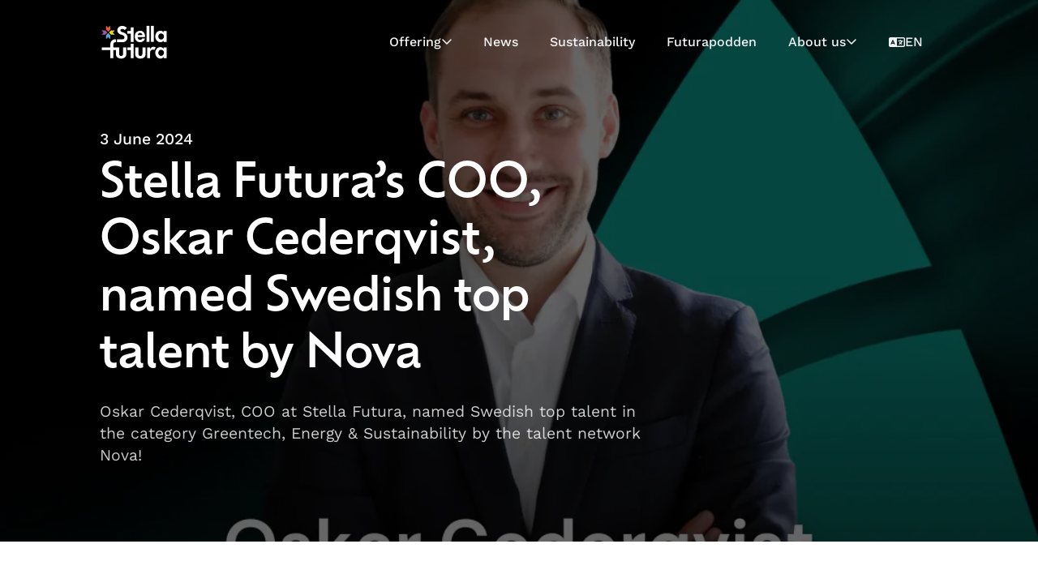

--- FILE ---
content_type: text/html; charset=UTF-8
request_url: https://stellafutura.com/en/news/stella-futuras-coo-oskar-cederqvist-named-swedish-top-talent-by-nova/
body_size: 14473
content:
<!DOCTYPE html>
<html lang="en-GB">
	<head>
		<meta charset="UTF-8">
		<meta name="viewport" content="width=device-width, initial-scale=1, viewport-fit=cover">
		<meta name="format-detection" content="telephone=no">
					<meta name="theme-color" content="#122f5e">
				<meta name='robots' content='index, follow, max-image-preview:large, max-snippet:-1, max-video-preview:-1' />

	<!-- This site is optimized with the Yoast SEO plugin v26.7 - https://yoast.com/wordpress/plugins/seo/ -->
	<title>Stella Futura&#039;s COO, Oskar Cederqvist, named Swedish top talent by Nova - Stella Futura</title>
	<meta name="description" content="Oskar Cederqvist, COO at Stella Futura, named Swedish top talent in the category Greentech, Energy &amp; Sustainability by the talent network Nova!" />
	<link rel="canonical" href="https://stellafutura.com/en/news/stella-futuras-coo-oskar-cederqvist-named-swedish-top-talent-by-nova/" />
	<meta property="og:locale" content="en_GB" />
	<meta property="og:type" content="article" />
	<meta property="og:title" content="Stella Futura&#039;s COO, Oskar Cederqvist, named Swedish top talent by Nova - Stella Futura" />
	<meta property="og:description" content="Oskar Cederqvist, COO at Stella Futura, named Swedish top talent in the category Greentech, Energy &amp; Sustainability by the talent network Nova!" />
	<meta property="og:url" content="https://stellafutura.com/en/news/stella-futuras-coo-oskar-cederqvist-named-swedish-top-talent-by-nova/" />
	<meta property="og:site_name" content="Stella Futura" />
	<meta property="article:published_time" content="2024-06-03T08:21:20+00:00" />
	<meta property="article:modified_time" content="2024-07-02T08:21:32+00:00" />
	<meta property="og:image" content="https://stellafutura.com/wp-content/uploads/2024/07/oskar-cederqvist.jpg" />
	<meta property="og:image:width" content="1080" />
	<meta property="og:image:height" content="1080" />
	<meta property="og:image:type" content="image/jpeg" />
	<meta name="author" content="Nicolina" />
	<meta name="twitter:card" content="summary_large_image" />
	<meta name="twitter:label1" content="Written by" />
	<meta name="twitter:data1" content="Nicolina" />
	<meta name="twitter:label2" content="Est. reading time" />
	<meta name="twitter:data2" content="1 minute" />
	<script type="application/ld+json" class="yoast-schema-graph">{"@context":"https://schema.org","@graph":[{"@type":"WebPage","@id":"https://stellafutura.com/en/news/stella-futuras-coo-oskar-cederqvist-named-swedish-top-talent-by-nova/","url":"https://stellafutura.com/en/news/stella-futuras-coo-oskar-cederqvist-named-swedish-top-talent-by-nova/","name":"Stella Futura's COO, Oskar Cederqvist, named Swedish top talent by Nova - Stella Futura","isPartOf":{"@id":"https://stellafutura.com/en/#website"},"primaryImageOfPage":{"@id":"https://stellafutura.com/en/news/stella-futuras-coo-oskar-cederqvist-named-swedish-top-talent-by-nova/#primaryimage"},"image":{"@id":"https://stellafutura.com/en/news/stella-futuras-coo-oskar-cederqvist-named-swedish-top-talent-by-nova/#primaryimage"},"thumbnailUrl":"https://stellafutura.com/wp-content/uploads/2024/07/oskar-cederqvist.jpg","datePublished":"2024-06-03T08:21:20+00:00","dateModified":"2024-07-02T08:21:32+00:00","description":"Oskar Cederqvist, COO at Stella Futura, named Swedish top talent in the category Greentech, Energy & Sustainability by the talent network Nova!","inLanguage":"en-GB","potentialAction":[{"@type":"ReadAction","target":["https://stellafutura.com/en/news/stella-futuras-coo-oskar-cederqvist-named-swedish-top-talent-by-nova/"]}]},{"@type":"ImageObject","inLanguage":"en-GB","@id":"https://stellafutura.com/en/news/stella-futuras-coo-oskar-cederqvist-named-swedish-top-talent-by-nova/#primaryimage","url":"https://stellafutura.com/wp-content/uploads/2024/07/oskar-cederqvist.jpg","contentUrl":"https://stellafutura.com/wp-content/uploads/2024/07/oskar-cederqvist.jpg","width":1080,"height":1080},{"@type":"WebSite","@id":"https://stellafutura.com/en/#website","url":"https://stellafutura.com/en/","name":"Stellafutura","description":"Technology and financing solutions in energy storage that accelerate the green transition","publisher":{"@id":"https://stellafutura.com/en/#organization"},"potentialAction":[{"@type":"SearchAction","target":{"@type":"EntryPoint","urlTemplate":"https://stellafutura.com/en/?s={search_term_string}"},"query-input":{"@type":"PropertyValueSpecification","valueRequired":true,"valueName":"search_term_string"}}],"inLanguage":"en-GB"},{"@type":"Organization","@id":"https://stellafutura.com/en/#organization","name":"Stellafutura","url":"https://stellafutura.com/en/","logo":{"@type":"ImageObject","inLanguage":"en-GB","@id":"https://stellafutura.com/en/#/schema/logo/image/","url":"https://stellafutura.com/wp-content/uploads/2023/10/sf-logo-color.svg","contentUrl":"https://stellafutura.com/wp-content/uploads/2023/10/sf-logo-color.svg","caption":"Stellafutura"},"image":{"@id":"https://stellafutura.com/en/#/schema/logo/image/"}}]}</script>
	<!-- / Yoast SEO plugin. -->


<link href='https://fonts.gstatic.com' crossorigin rel='preconnect' />
<link rel='stylesheet' id='gen-cookie-notice-css' href='https://stellafutura.com/wp-content/plugins/gen-cookie-notice/assets/css/frontend/application.min.css?ver=3.1.6' media='all' />
<link rel='stylesheet' id='gt-knowledgebank-css' href='https://stellafutura.com/wp-content/plugins/gt-knowledgebank/dist/frontend/app.css?id=68b329da9893e34099c7d8ad5cb9c940' media='all' />
<link rel='stylesheet' id='fontawesome-6-css' href='https://stellafutura.com/wp-content/plugins/gt-share/assets/fontawesome/5.13.0/css/all.min.css?ver=5.13.0' media='all' />
<link rel='stylesheet' id='gt-share-css-css' href='https://stellafutura.com/wp-content/plugins/gt-share/assets/css/frontend/application.min.css?ver=2.1.1' media='all' />
<link rel='stylesheet' id='gt-teamtailor-css' href='https://stellafutura.com/wp-content/plugins/gt-teamtailor/assets/css/frontend/application.min.css?ver=6.0.2' media='all' />
<link rel='stylesheet' id='g-theme-css' href='https://stellafutura.com/wp-content/themes/generation-theme/dist/frontend/core.css?id=40b46374551c366e886f50028ae71cf0' media='all' />
<link rel='stylesheet' id='module-image-css' href='https://stellafutura.com/wp-content/themes/generation-theme/dist/builder-modules/image/frontend.css?id=edbec7b98f5113ffb5b3b65dfce1b7f8' media='all' />
<link rel='stylesheet' id='module-social-media-css' href='https://stellafutura.com/wp-content/themes/generation-theme/dist/builder-modules/social-media/frontend.css?id=86b283275ea69fee996fda7e4c90bcca' media='all' />
<link rel='stylesheet' id='g-theme-child-css' href='https://stellafutura.com/wp-content/themes/generation-theme-child/dist/css/app.css?id=46a1dc52195f77711a8a325a52982728' media='all' />
<link rel='stylesheet' id='work-sans-font-css' href='https://stellafutura.com/wp-content/themes/generation-theme-child/dist/fonts/work-sans/font.css?id=40a8fc2fd365585bbbb094b50cf67e17' media='all' />
<link rel='stylesheet' id='fontawesome-optimized-css' href='https://stellafutura.com/wp-content/themes/generation-theme-child/dist/fonts/fontawesome-optimized.css?id=53a16483151bb302ce0cd812cafe887b' media='all' />
<meta name="generator" content="performant-translations 1.2.0">
<link rel="stylesheet" href="https://use.typekit.net/jba1rqo.css"><link rel="icon" href="https://stellafutura.com/wp-content/uploads/2023/10/cropped-stellafutura-favicon-32x32.png" sizes="32x32" />
<link rel="icon" href="https://stellafutura.com/wp-content/uploads/2023/10/cropped-stellafutura-favicon-192x192.png" sizes="192x192" />
<link rel="apple-touch-icon" href="https://stellafutura.com/wp-content/uploads/2023/10/cropped-stellafutura-favicon-180x180.png" />
<meta name="msapplication-TileImage" content="https://stellafutura.com/wp-content/uploads/2023/10/cropped-stellafutura-favicon-270x270.png" />
<noscript><style id="rocket-lazyload-nojs-css">.rll-youtube-player, [data-lazy-src]{display:none !important;}</style></noscript>	<style id='global-styles-inline-css'>
:root{--wp--preset--aspect-ratio--square: 1;--wp--preset--aspect-ratio--4-3: 4/3;--wp--preset--aspect-ratio--3-4: 3/4;--wp--preset--aspect-ratio--3-2: 3/2;--wp--preset--aspect-ratio--2-3: 2/3;--wp--preset--aspect-ratio--16-9: 16/9;--wp--preset--aspect-ratio--9-16: 9/16;--wp--preset--color--black: #000000;--wp--preset--color--cyan-bluish-gray: #abb8c3;--wp--preset--color--white: #ffffff;--wp--preset--color--pale-pink: #f78da7;--wp--preset--color--vivid-red: #cf2e2e;--wp--preset--color--luminous-vivid-orange: #ff6900;--wp--preset--color--luminous-vivid-amber: #fcb900;--wp--preset--color--light-green-cyan: #7bdcb5;--wp--preset--color--vivid-green-cyan: #00d084;--wp--preset--color--pale-cyan-blue: #8ed1fc;--wp--preset--color--vivid-cyan-blue: #0693e3;--wp--preset--color--vivid-purple: #9b51e0;--wp--preset--gradient--vivid-cyan-blue-to-vivid-purple: linear-gradient(135deg,rgb(6,147,227) 0%,rgb(155,81,224) 100%);--wp--preset--gradient--light-green-cyan-to-vivid-green-cyan: linear-gradient(135deg,rgb(122,220,180) 0%,rgb(0,208,130) 100%);--wp--preset--gradient--luminous-vivid-amber-to-luminous-vivid-orange: linear-gradient(135deg,rgb(252,185,0) 0%,rgb(255,105,0) 100%);--wp--preset--gradient--luminous-vivid-orange-to-vivid-red: linear-gradient(135deg,rgb(255,105,0) 0%,rgb(207,46,46) 100%);--wp--preset--gradient--very-light-gray-to-cyan-bluish-gray: linear-gradient(135deg,rgb(238,238,238) 0%,rgb(169,184,195) 100%);--wp--preset--gradient--cool-to-warm-spectrum: linear-gradient(135deg,rgb(74,234,220) 0%,rgb(151,120,209) 20%,rgb(207,42,186) 40%,rgb(238,44,130) 60%,rgb(251,105,98) 80%,rgb(254,248,76) 100%);--wp--preset--gradient--blush-light-purple: linear-gradient(135deg,rgb(255,206,236) 0%,rgb(152,150,240) 100%);--wp--preset--gradient--blush-bordeaux: linear-gradient(135deg,rgb(254,205,165) 0%,rgb(254,45,45) 50%,rgb(107,0,62) 100%);--wp--preset--gradient--luminous-dusk: linear-gradient(135deg,rgb(255,203,112) 0%,rgb(199,81,192) 50%,rgb(65,88,208) 100%);--wp--preset--gradient--pale-ocean: linear-gradient(135deg,rgb(255,245,203) 0%,rgb(182,227,212) 50%,rgb(51,167,181) 100%);--wp--preset--gradient--electric-grass: linear-gradient(135deg,rgb(202,248,128) 0%,rgb(113,206,126) 100%);--wp--preset--gradient--midnight: linear-gradient(135deg,rgb(2,3,129) 0%,rgb(40,116,252) 100%);--wp--preset--font-size--small: 13px;--wp--preset--font-size--medium: 20px;--wp--preset--font-size--large: 36px;--wp--preset--font-size--x-large: 42px;--wp--preset--spacing--20: 0.44rem;--wp--preset--spacing--30: 0.67rem;--wp--preset--spacing--40: 1rem;--wp--preset--spacing--50: 1.5rem;--wp--preset--spacing--60: 2.25rem;--wp--preset--spacing--70: 3.38rem;--wp--preset--spacing--80: 5.06rem;--wp--preset--shadow--natural: 6px 6px 9px rgba(0, 0, 0, 0.2);--wp--preset--shadow--deep: 12px 12px 50px rgba(0, 0, 0, 0.4);--wp--preset--shadow--sharp: 6px 6px 0px rgba(0, 0, 0, 0.2);--wp--preset--shadow--outlined: 6px 6px 0px -3px rgb(255, 255, 255), 6px 6px rgb(0, 0, 0);--wp--preset--shadow--crisp: 6px 6px 0px rgb(0, 0, 0);}:where(.is-layout-flex){gap: 0.5em;}:where(.is-layout-grid){gap: 0.5em;}body .is-layout-flex{display: flex;}.is-layout-flex{flex-wrap: wrap;align-items: center;}.is-layout-flex > :is(*, div){margin: 0;}body .is-layout-grid{display: grid;}.is-layout-grid > :is(*, div){margin: 0;}:where(.wp-block-columns.is-layout-flex){gap: 2em;}:where(.wp-block-columns.is-layout-grid){gap: 2em;}:where(.wp-block-post-template.is-layout-flex){gap: 1.25em;}:where(.wp-block-post-template.is-layout-grid){gap: 1.25em;}.has-black-color{color: var(--wp--preset--color--black) !important;}.has-cyan-bluish-gray-color{color: var(--wp--preset--color--cyan-bluish-gray) !important;}.has-white-color{color: var(--wp--preset--color--white) !important;}.has-pale-pink-color{color: var(--wp--preset--color--pale-pink) !important;}.has-vivid-red-color{color: var(--wp--preset--color--vivid-red) !important;}.has-luminous-vivid-orange-color{color: var(--wp--preset--color--luminous-vivid-orange) !important;}.has-luminous-vivid-amber-color{color: var(--wp--preset--color--luminous-vivid-amber) !important;}.has-light-green-cyan-color{color: var(--wp--preset--color--light-green-cyan) !important;}.has-vivid-green-cyan-color{color: var(--wp--preset--color--vivid-green-cyan) !important;}.has-pale-cyan-blue-color{color: var(--wp--preset--color--pale-cyan-blue) !important;}.has-vivid-cyan-blue-color{color: var(--wp--preset--color--vivid-cyan-blue) !important;}.has-vivid-purple-color{color: var(--wp--preset--color--vivid-purple) !important;}.has-black-background-color{background-color: var(--wp--preset--color--black) !important;}.has-cyan-bluish-gray-background-color{background-color: var(--wp--preset--color--cyan-bluish-gray) !important;}.has-white-background-color{background-color: var(--wp--preset--color--white) !important;}.has-pale-pink-background-color{background-color: var(--wp--preset--color--pale-pink) !important;}.has-vivid-red-background-color{background-color: var(--wp--preset--color--vivid-red) !important;}.has-luminous-vivid-orange-background-color{background-color: var(--wp--preset--color--luminous-vivid-orange) !important;}.has-luminous-vivid-amber-background-color{background-color: var(--wp--preset--color--luminous-vivid-amber) !important;}.has-light-green-cyan-background-color{background-color: var(--wp--preset--color--light-green-cyan) !important;}.has-vivid-green-cyan-background-color{background-color: var(--wp--preset--color--vivid-green-cyan) !important;}.has-pale-cyan-blue-background-color{background-color: var(--wp--preset--color--pale-cyan-blue) !important;}.has-vivid-cyan-blue-background-color{background-color: var(--wp--preset--color--vivid-cyan-blue) !important;}.has-vivid-purple-background-color{background-color: var(--wp--preset--color--vivid-purple) !important;}.has-black-border-color{border-color: var(--wp--preset--color--black) !important;}.has-cyan-bluish-gray-border-color{border-color: var(--wp--preset--color--cyan-bluish-gray) !important;}.has-white-border-color{border-color: var(--wp--preset--color--white) !important;}.has-pale-pink-border-color{border-color: var(--wp--preset--color--pale-pink) !important;}.has-vivid-red-border-color{border-color: var(--wp--preset--color--vivid-red) !important;}.has-luminous-vivid-orange-border-color{border-color: var(--wp--preset--color--luminous-vivid-orange) !important;}.has-luminous-vivid-amber-border-color{border-color: var(--wp--preset--color--luminous-vivid-amber) !important;}.has-light-green-cyan-border-color{border-color: var(--wp--preset--color--light-green-cyan) !important;}.has-vivid-green-cyan-border-color{border-color: var(--wp--preset--color--vivid-green-cyan) !important;}.has-pale-cyan-blue-border-color{border-color: var(--wp--preset--color--pale-cyan-blue) !important;}.has-vivid-cyan-blue-border-color{border-color: var(--wp--preset--color--vivid-cyan-blue) !important;}.has-vivid-purple-border-color{border-color: var(--wp--preset--color--vivid-purple) !important;}.has-vivid-cyan-blue-to-vivid-purple-gradient-background{background: var(--wp--preset--gradient--vivid-cyan-blue-to-vivid-purple) !important;}.has-light-green-cyan-to-vivid-green-cyan-gradient-background{background: var(--wp--preset--gradient--light-green-cyan-to-vivid-green-cyan) !important;}.has-luminous-vivid-amber-to-luminous-vivid-orange-gradient-background{background: var(--wp--preset--gradient--luminous-vivid-amber-to-luminous-vivid-orange) !important;}.has-luminous-vivid-orange-to-vivid-red-gradient-background{background: var(--wp--preset--gradient--luminous-vivid-orange-to-vivid-red) !important;}.has-very-light-gray-to-cyan-bluish-gray-gradient-background{background: var(--wp--preset--gradient--very-light-gray-to-cyan-bluish-gray) !important;}.has-cool-to-warm-spectrum-gradient-background{background: var(--wp--preset--gradient--cool-to-warm-spectrum) !important;}.has-blush-light-purple-gradient-background{background: var(--wp--preset--gradient--blush-light-purple) !important;}.has-blush-bordeaux-gradient-background{background: var(--wp--preset--gradient--blush-bordeaux) !important;}.has-luminous-dusk-gradient-background{background: var(--wp--preset--gradient--luminous-dusk) !important;}.has-pale-ocean-gradient-background{background: var(--wp--preset--gradient--pale-ocean) !important;}.has-electric-grass-gradient-background{background: var(--wp--preset--gradient--electric-grass) !important;}.has-midnight-gradient-background{background: var(--wp--preset--gradient--midnight) !important;}.has-small-font-size{font-size: var(--wp--preset--font-size--small) !important;}.has-medium-font-size{font-size: var(--wp--preset--font-size--medium) !important;}.has-large-font-size{font-size: var(--wp--preset--font-size--large) !important;}.has-x-large-font-size{font-size: var(--wp--preset--font-size--x-large) !important;}
/*# sourceURL=global-styles-inline-css */
</style>
</head>
	<body class="wp-singular post-template-default single single-post postid-3304 single-format-standard wp-custom-logo wp-theme-generation-theme wp-child-theme-generation-theme-child">
		
		
		<header id="header">
			<section class="section" id="main-header"><div class="row"><div class="col col-2"><div class="module-image has-overlay-link" id="logo"><a href="https://stellafutura.com/en/" class="overlay-link"></a><?xml version="1.0" encoding="UTF-8"?> <svg xmlns="http://www.w3.org/2000/svg" id="Lager_1" viewBox="0 0 271.77 152.65"><defs><style>.cls-1, .cls-2, .cls-3, .cls-4, .cls-5{ stroke-width: 0px;} </style></defs><polygon class="cls-2" style="fill: var(--logo-color, #122f5e);" points="121.9 32.95 109.02 32.95 109.02 43.09 121.9 43.09 121.9 75.15 133.29 75.15 133.29 43.09 133.29 32.95 133.29 18.53 121.9 18.53 121.9 32.95"></polygon><path class="cls-2" style="fill: var(--logo-color, #122f5e);" d="m159.16,76.51c13.59,0,18.26-11.62,19.44-14.74l-10.35-.17c-1.8,3.41-4.95,5.56-9.09,5.56s-6.66-2.24-7.83-3.99c-1.26-1.85-1.89-4.58-1.89-7.11h29.15v-.97c0-4.58-.54-11.21-4.68-16.57-2.7-3.51-7.29-6.92-15.21-6.92-4.68,0-10.08,1.07-14.67,5.95-2.79,3.02-5.94,8.18-5.94,16.56,0,6.63,1.8,12.09,6.12,16.47,3.87,4,8.64,5.94,14.94,5.94m-.18-36.54c4.05,0,8.37,2.73,9.27,8.48h-18.45c.9-5.65,5.13-8.48,9.18-8.48"></path><rect class="cls-2" style="fill: var(--logo-color, #122f5e);" x="184.51" y="12.36" width="11.39" height="62.79"></rect><rect class="cls-2" style="fill: var(--logo-color, #122f5e);" x="201.81" y="12.36" width="11.39" height="62.79"></rect><polygon class="cls-2" style="fill: var(--logo-color, #122f5e);" points="121.9 82.68 121.9 97.1 109.02 97.1 109.02 107.24 121.9 107.24 121.9 139.3 133.29 139.3 133.29 107.24 133.29 97.1 133.29 82.68 121.9 82.68"></polygon><path class="cls-2" style="fill: var(--logo-color, #122f5e);" d="m198.53,103.44v-6.33h-11.39v42.2h11.39v-20.27c0-2.92.09-6.53,2.24-9.36,2.24-2.92,8.51-6.41,14.05-2.35l5.86-10.22c-10.59-6.75-20.1.9-22.15,6.33"></path><path class="cls-2" style="fill: var(--logo-color, #122f5e);" d="m252.03,102.56c-3.83-6.24-9.9-6.82-12.98-6.82-11.95,0-20.07,9.94-20.07,22.41s8.22,22.51,20.63,22.51c2.9,0,8.31-.68,12.42-6.82v5.46h11.39v-42.2h-11.39v5.45Zm-10.08,27.58c-6.53,0-11.2-5.26-11.2-11.99s4.67-11.89,11.2-11.89,11.2,5.17,11.2,11.89-4.67,11.99-11.2,11.99"></path><path class="cls-3" style="fill: #e0de1a" d="m57.65,30.1h-12.92c-.2,0-.4.08-.55.23l-7.37,7.65c-.34.33-.34.88,0,1.21l7.37,7.65c.15.14.34.23.55.23h12.92c.72,0,1.07-.92.55-1.44l-6.56-6.44c-.34-.33-.34-.88,0-1.21l6.56-6.44c.52-.52.17-1.44-.55-1.44"></path><path class="cls-4" style="fill: #9d579e" d="m8.92,30.1h12.92c.2,0,.4.08.55.23l7.37,7.65c.34.33.34.88,0,1.21l-7.37,7.65c-.15.14-.34.23-.55.23h-12.92c-.72,0-1.07-.92-.55-1.44l6.56-6.44c.34-.33.34-.88,0-1.21l-6.56-6.44c-.52-.52-.17-1.44.55-1.44"></path><path class="cls-5" style="fill: #eb5c35" d="m25.16,13.2v13.48c0,.21.08.41.22.57l7.33,7.69c.31.35.84.35,1.16,0l7.33-7.69c.14-.15.22-.36.22-.57v-13.48c0-.75-.88-1.12-1.37-.57l-6.17,6.85c-.31.35-.85.35-1.16,0l-6.17-6.85c-.5-.55-1.38-.18-1.38.57"></path><path class="cls-1" style="fill: #56a4db" d="m25.16,62.86v-13.48c0-.21.08-.41.22-.57l7.33-7.69c.31-.35.84-.35,1.16,0l7.33,7.69c.14.15.22.36.22.57v13.48c0,.75-.88,1.12-1.37.57l-6.17-6.85c-.31-.35-.85-.35-1.16,0l-6.17,6.85c-.5.55-1.38.18-1.38-.57"></path><path class="cls-2" style="fill: var(--logo-color, #122f5e);" d="m84.96,46.81c8.49,2.42,12.3,6.33,12.3,10.5,0,7.71-5.3,7.8-11.09,7.8h-18.23v11.45h14.86c5.06,0,12.6.34,17.58-2.56,6.24-3.64,9.95-10.49,8.92-18.51-1.87-12.13-11.79-15.93-17.91-17.63-6.71-1.86-10.62-5.18-10.19-8.45.35-2.66,3.27-5.19,8.2-4.84,5.45.37,9.4,4.3,9.44,4.34l8.22-8.64c-.7-.73-7.13-7.18-16.89-7.85-12.06-.82-19.44,7.09-20.53,15.33-1.09,8.27,2.64,15.52,15.32,19.06Z"></path><path class="cls-2" style="fill: var(--logo-color, #122f5e);" d="m92.33,120.98c0,2.24-.2,5.26-2.66,7.41-1.53,1.27-2.95,2.14-5.31,2.14s-3.77-.88-5.3-2.14c-2.45-2.14-2.65-5.17-2.65-7.41v-23.88h-22.83v-11.15c0-7.91,4.2-9.39,8.63-9.39h1.59v-11.45h-3.38c-7.54,0-18.77,5.55-18.77,20.84v11.15H8.12v10.07h33.53v32.05h11.93v-32.06h10.36v15.76c0,3.8.51,8.87,5.41,12.96,4.09,3.41,9.6,4.78,15.01,4.78s10.93-1.36,15.01-4.78c4.91-4.09,5.42-9.16,5.42-12.96v-25.82h-12.47v23.88Z"></path><path class="cls-2" style="fill: var(--logo-color, #122f5e);" d="m168.29,120.98c0,2.24-.2,5.26-2.66,7.41-1.53,1.27-2.95,2.14-5.31,2.14s-3.77-.88-5.3-2.14c-2.45-2.14-2.65-5.17-2.65-7.41v-23.88h-12.47v25.83c0,3.8.51,8.87,5.42,12.96,4.09,3.41,9.6,4.78,15.01,4.78s10.93-1.36,15.01-4.78c4.91-4.09,5.42-9.16,5.42-12.96v-25.83h-12.47v23.88Z"></path><path class="cls-2" style="fill: var(--logo-color, #122f5e);" d="m252.03,32.95v5.45c-3.83-6.23-9.9-6.82-12.98-6.82-11.95,0-20.07,9.94-20.07,22.42s8.22,22.51,20.63,22.51c2.9,0,8.31-.68,12.42-6.82v5.46h11.39v-42.2h-11.39Zm-10.08,33.03c-6.54,0-11.2-5.26-11.2-11.99s4.67-11.89,11.2-11.89,11.2,5.17,11.2,11.89-4.67,11.99-11.2,11.99Z"></path></svg> </div><div class="module-image home-logo has-overlay-link" id="logo"><a href="https://stellafutura.com/" class="overlay-link"></a><?xml version="1.0" encoding="UTF-8"?> <svg xmlns="http://www.w3.org/2000/svg" width="96" height="49" viewBox="0 0 96 49" fill="none" style="&#10;"><g clip-path="url(#clip0_3635_3849)"><path d="M41.9387 9.16734H37.0193V12.9141H41.9387V24.7709H46.2893V12.9141V9.16734V3.83234H41.9387V9.16734Z" fill="white"></path><path d="M56.1063 11.7603C57.6542 11.7603 59.3041 12.7694 59.6471 14.895H52.6002C52.9432 12.8045 54.5584 11.7603 56.1063 11.7603ZM56.1758 25.2755C61.3665 25.2755 63.1532 20.9803 63.6005 19.8264L59.6471 19.7628C58.9589 21.0241 57.7562 21.8182 56.1758 21.8182C54.5953 21.8182 53.6336 20.989 53.1864 20.3419C52.7044 19.6575 52.4656 18.6484 52.4656 17.7117H63.6026V17.3519C63.6026 15.6584 63.3964 13.2081 61.8159 11.225C60.7847 9.92636 59.0306 8.66719 56.0064 8.66719C54.2197 8.66719 52.1573 9.06424 50.4032 10.8652C49.3372 11.9818 48.1345 13.8925 48.1345 16.9922C48.1345 19.4425 48.8205 21.4607 50.4705 23.0818C51.9489 24.5603 53.7703 25.2799 56.1758 25.2799" fill="white"></path><path d="M65.8562 24.7709H70.209V0H65.8562V24.7709Z" fill="white"></path><path d="M72.4668 24.7709H76.8174V0H72.4668V24.7709Z" fill="white"></path><path d="M87.798 21.3839C85.3014 21.3839 83.519 19.4381 83.519 16.9505C83.519 14.4629 85.3014 12.5544 87.798 12.5544C90.2946 12.5544 92.0791 14.4651 92.0791 16.9505C92.0791 19.4359 90.2946 21.3839 87.798 21.3839ZM91.6515 9.16734V11.1855C90.1882 8.87997 87.8718 8.6628 86.693 8.6628C82.1274 8.6628 79.0251 12.3394 79.0251 16.9527C79.0251 21.566 82.1644 25.2777 86.9057 25.2777C88.0108 25.2777 90.0797 25.0254 91.6493 22.7549V24.7731H95.9999V9.16734H91.6493H91.6515Z" fill="white"></path><path d="M30.6411 41.7192C30.6411 42.5484 30.5629 43.665 29.6272 44.4591C29.0411 44.9286 28.4983 45.251 27.5996 45.251C26.7008 45.251 26.158 44.9264 25.5741 44.4591C24.6362 43.6672 24.5602 42.5484 24.5602 41.7192V32.8897H19.7971V42.4409C19.7971 43.8471 19.9925 45.7205 21.866 47.2341C23.427 48.4955 25.5306 49 27.6017 49C29.6728 49 31.7765 48.4955 33.3374 47.2341C35.211 45.7205 35.4063 43.8471 35.4063 42.4409V32.8897H30.6432V41.7192H30.6411Z" fill="white"></path><path d="M59.6601 41.7192C59.6601 42.5484 59.582 43.665 58.6463 44.4591C58.0601 44.9286 57.5174 45.251 56.6186 45.251C55.7198 45.251 55.1771 44.9264 54.5931 44.4591C53.6552 43.6672 53.5793 42.5484 53.5793 41.7192V32.8897H48.8162V42.4409C48.8162 43.8471 49.0115 45.7205 50.8851 47.2341C52.446 48.4955 54.5497 49 56.6208 49C58.6919 49 60.7955 48.4955 62.3565 47.2341C64.23 45.7205 64.4254 43.8471 64.4254 42.4409V32.8897H59.6623V41.7192H59.6601Z" fill="white"></path><path d="M41.9387 27.5569V32.8897H37.0193V36.6387H41.9387V48.4954H46.2893V36.6387V32.8897V27.5569H41.9387Z" fill="white"></path><path d="M71.2119 35.2325V32.8897H66.8613V48.4955H71.2119V40.9997C71.2119 39.9182 71.2488 38.5845 72.0695 37.5403C72.9248 36.4588 75.3194 35.1711 77.4361 36.6716L79.6744 32.8919C75.6298 30.3977 71.9935 33.2253 71.2119 35.2347" fill="white"></path><path d="M87.798 45.1084C85.3014 45.1084 83.519 43.1626 83.519 40.675C83.519 38.1874 85.3014 36.2789 87.798 36.2789C90.2946 36.2789 92.0792 38.1896 92.0792 40.675C92.0792 43.1604 90.2946 45.1084 87.798 45.1084ZM91.6515 34.9079C90.1882 32.6023 87.8696 32.3851 86.693 32.3851C82.1274 32.3851 79.0251 36.0617 79.0251 40.675C79.0251 45.2883 82.1644 49 86.9079 49C88.0129 49 90.0819 48.7477 91.6515 46.4773V48.4955H96.0021V32.8897H91.6515V34.9079Z" fill="white"></path><path d="M37.1235 17.5274C36.7218 14.8555 34.6269 11.6462 29.9528 10.6481C27.7406 10.1764 26.4184 9.09056 26.5834 7.88404C26.7159 6.90128 27.8317 5.96458 29.7161 6.0962C31.7981 6.23441 33.3069 7.68442 33.3221 7.69978L36.4635 4.5036C36.1965 4.23158 33.7389 1.84707 30.0092 1.60137C25.4024 1.29865 22.5845 4.22281 22.1677 7.26982C21.7509 10.3278 23.7113 13.9188 29.0323 15.0552C31.1099 15.4983 32.7164 16.6587 32.7164 18.2031C32.7164 21.0548 30.6931 21.0877 28.4809 21.0877H19.9794C17.0985 21.0877 12.8109 23.1388 12.8109 28.7941V32.8875H0V36.6409H12.8109V48.4955H17.0833V28.7941C17.0833 25.8678 19.3476 25.418 19.9794 25.4071H27.1957C29.1278 25.4071 32.0087 25.5299 33.9104 24.455C36.2942 23.1081 37.5555 20.3902 37.1256 17.5274" fill="white"></path><path d="M18.959 8.02884H13.7835C13.7031 8.02884 13.625 8.05955 13.5642 8.11659L10.6117 11.0846C10.4771 11.2119 10.4771 11.4268 10.6117 11.5541L13.5642 14.5221C13.6228 14.5791 13.701 14.6098 13.7835 14.6098H18.959C19.2478 14.6098 19.3889 14.2523 19.1783 14.0527L16.5493 11.5541C16.4147 11.4268 16.4147 11.2119 16.5493 11.0846L19.1783 8.58603C19.3889 8.38641 19.2478 8.02884 18.959 8.02884Z" fill="#e0de1a"></path><path d="M0.31896 8.02884H5.49454C5.57486 8.02884 5.65302 8.05955 5.7138 8.11659L8.66632 11.0846C8.80091 11.2119 8.80091 11.4268 8.66632 11.5541L5.7138 14.5221C5.65519 14.5791 5.57703 14.6098 5.49454 14.6098H0.31896C0.0302219 14.6098 -0.110891 14.2523 0.0996927 14.0527L2.72873 11.5541C2.86333 11.4268 2.86333 11.2119 2.72873 11.0846L0.101864 8.58603C-0.10872 8.38641 0.0323929 8.02884 0.321131 8.02884H0.31896Z" fill="#9d579e"></path><path d="M6.38257 1.90193V7.13164C6.38257 7.2128 6.41296 7.29178 6.46941 7.3532L9.40672 10.3366C9.53264 10.4726 9.74539 10.4726 9.87131 10.3366L12.8086 7.3532C12.8651 7.29397 12.8955 7.215 12.8955 7.13164V1.90193C12.8955 1.61017 12.5416 1.46758 12.344 1.68037L9.87131 4.3369C9.74539 4.47291 9.53264 4.47291 9.40672 4.3369L6.93399 1.68037C6.73644 1.46758 6.38257 1.61017 6.38257 1.90193Z" fill="#eb5c35"></path><path d="M6.38257 20.7367V15.507C6.38257 15.4259 6.41296 15.3469 6.46941 15.2855L9.40672 12.3021C9.53264 12.1661 9.74539 12.1661 9.87131 12.3021L12.8086 15.2855C12.8651 15.3447 12.8955 15.4237 12.8955 15.507V20.7367C12.8955 21.0285 12.5416 21.1711 12.344 20.9583L9.87131 18.3018C9.74539 18.1658 9.53264 18.1658 9.40672 18.3018L6.93399 20.9583C6.73644 21.1711 6.38257 21.0285 6.38257 20.7367Z" fill="#56a4db"></path><path d="M18.959 8.02881H13.7835C13.7031 8.02881 13.625 8.05952 13.5642 8.11656L10.6117 11.0846C10.4771 11.2118 10.4771 11.4268 10.6117 11.554L13.5642 14.5221C13.6228 14.5791 13.701 14.6098 13.7835 14.6098H18.959C19.2478 14.6098 19.3889 14.2522 19.1783 14.0526L16.5493 11.554C16.4147 11.4268 16.4147 11.2118 16.5493 11.0846L19.1783 8.586C19.3889 8.38638 19.2478 8.02881 18.959 8.02881Z" fill="#e0de1a"></path><path d="M0.319204 8.02881H5.49478C5.57511 8.02881 5.65326 8.05952 5.71405 8.11656L8.66656 11.0846C8.80116 11.2118 8.80116 11.4268 8.66656 11.554L5.71405 14.5221C5.65543 14.5791 5.57728 14.6098 5.49478 14.6098H0.319204C0.030466 14.6098 -0.110647 14.2522 0.0999369 14.0526L2.72897 11.554C2.86357 11.4268 2.86357 11.2118 2.72897 11.0846L0.102108 8.586C-0.108476 8.38638 0.032637 8.02881 0.321375 8.02881H0.319204Z" fill="#9d579e"></path><path d="M6.38281 1.90196V7.13167C6.38281 7.21283 6.41321 7.29181 6.46965 7.35323L9.40696 10.3366C9.53288 10.4726 9.74564 10.4726 9.87155 10.3366L12.8089 7.35323C12.8653 7.294 12.8957 7.21503 12.8957 7.13167V1.90196C12.8957 1.6102 12.5418 1.46761 12.3443 1.6804L9.87155 4.33693C9.74564 4.47294 9.53288 4.47294 9.40696 4.33693L6.93424 1.6804C6.73668 1.46761 6.38281 1.6102 6.38281 1.90196Z" fill="#eb5c35"></path><path d="M6.38281 20.7367V15.507C6.38281 15.4259 6.41321 15.3469 6.46965 15.2855L9.40696 12.3021C9.53288 12.1661 9.74564 12.1661 9.87155 12.3021L12.8089 15.2855C12.8653 15.3447 12.8957 15.4237 12.8957 15.507V20.7367C12.8957 21.0285 12.5418 21.1711 12.3443 20.9583L9.87155 18.3018C9.74564 18.1658 9.53288 18.1658 9.40696 18.3018L6.93424 20.9583C6.73668 21.1711 6.38281 21.0285 6.38281 20.7367Z" fill="#56a4db"></path></g><defs><linearGradient id="paint0_linear_3635_3849" x1="14.895" y1="8.02884" x2="14.895" y2="14.6098" gradientUnits="userSpaceOnUse"><stop stop-color="#9DBF43"></stop><stop offset="1" stop-color="#516928"></stop></linearGradient><linearGradient id="paint1_linear_3635_3849" x1="4.38302" y1="8.02884" x2="4.38302" y2="14.6098" gradientUnits="userSpaceOnUse"><stop offset="0.0208333" stop-color="#9C5FA3"></stop><stop offset="1" stop-color="#552F5C"></stop></linearGradient><linearGradient id="paint2_linear_3635_3849" x1="6.38257" y1="6.0085" x2="12.8955" y2="6.0085" gradientUnits="userSpaceOnUse"><stop stop-color="#EB5C35"></stop><stop offset="1" stop-color="#EFA037"></stop></linearGradient><linearGradient id="paint3_linear_3635_3849" x1="6.38257" y1="16.6302" x2="12.8955" y2="16.6302" gradientUnits="userSpaceOnUse"><stop stop-color="#122F5E"></stop><stop offset="1" stop-color="#5CACE0"></stop></linearGradient><clipPath id="clip0_3635_3849"><rect width="96" height="49" fill="white"></rect></clipPath></defs></svg> </div></div><div class="col col-10"><div class="module-menu"><div class="menu-en-primary-menu-container"><ul id="menu-en-primary-menu" class="menu"><li id="menu-item-2392" class="menu-item menu-item-type-custom menu-item-object-custom menu-item-has-children menu-item-2392"><a href="#">Offering<span class="menu-arrow" role="img" aria-hidden="true"></span></a>
<ul class="sub-menu">
	<li id="menu-item-2387" class="menu-item menu-item-type-post_type menu-item-object-page menu-item-2387"><a href="https://stellafutura.com/en/offer/">Offering overview</a></li>
	<li id="menu-item-2390" class="menu-item menu-item-type-post_type menu-item-object-page menu-item-2390"><a href="https://stellafutura.com/en/offer/project/">Project</a></li>
	<li id="menu-item-2389" class="menu-item menu-item-type-post_type menu-item-object-page menu-item-2389"><a href="https://stellafutura.com/en/offer/product/">Product</a></li>
	<li id="menu-item-2388" class="menu-item menu-item-type-post_type menu-item-object-page menu-item-2388"><a href="https://stellafutura.com/en/offer/baas/">BaaS</a></li>
	<li id="menu-item-2394" class="menu-item menu-item-type-post_type menu-item-object-page menu-item-2394"><a href="https://stellafutura.com/en/references/">References</a></li>
</ul>
</li>
<li id="menu-item-2395" class="menu-item menu-item-type-post_type menu-item-object-page menu-item-2395"><a href="https://stellafutura.com/en/news/">News</a></li>
<li id="menu-item-3912" class="menu-item menu-item-type-post_type menu-item-object-page menu-item-3912"><a href="https://stellafutura.com/en/sustainability/">Sustainability</a></li>
<li id="menu-item-2396" class="menu-item menu-item-type-post_type menu-item-object-page menu-item-2396"><a href="https://stellafutura.com/en/knowledge-bank/">Futurapodden</a></li>
<li id="menu-item-2384" class="menu-item menu-item-type-custom menu-item-object-custom menu-item-has-children menu-item-2384"><a href="#">About us<span class="menu-arrow" role="img" aria-hidden="true"></span></a>
<ul class="sub-menu">
	<li id="menu-item-2386" class="menu-item menu-item-type-post_type menu-item-object-page menu-item-2386"><a href="https://stellafutura.com/en/about-contact/">Our business</a></li>
	<li id="menu-item-3646" class="menu-item menu-item-type-post_type menu-item-object-page menu-item-3646"><a href="https://stellafutura.com/en/contact/">Contact</a></li>
</ul>
</li>
<li id="menu-item-2431" class="pll-parent-menu-item menu-item menu-item-type-custom menu-item-object-custom menu-item-2431"><a href="#pll_switcher">en</a></li>
</ul></div></div><div class="module-code"><button type="button" id="mobile-icon" class="mobile-icon" aria-label="Mobilmeny">
	<div class="mobile-icon-inner">
	    <div class="mobile-dashes"></div>
	</div>
</button></div></div></div></section><section class="section" id="mobile-menu"><div class="row mobile-navigation"><div class="col col-12"><div class="module-menu"><div class="menu-en-primary-menu-container"><ul id="menu-en-primary-menu-1" class="menu"><li class="menu-item menu-item-type-custom menu-item-object-custom menu-item-has-children menu-item-2392"><a href="#">Offering<span class="menu-arrow" role="img" aria-hidden="true"></span></a>
<ul class="sub-menu">
	<li class="menu-item menu-item-type-post_type menu-item-object-page menu-item-2387"><a href="https://stellafutura.com/en/offer/">Offering overview</a></li>
	<li class="menu-item menu-item-type-post_type menu-item-object-page menu-item-2390"><a href="https://stellafutura.com/en/offer/project/">Project</a></li>
	<li class="menu-item menu-item-type-post_type menu-item-object-page menu-item-2389"><a href="https://stellafutura.com/en/offer/product/">Product</a></li>
	<li class="menu-item menu-item-type-post_type menu-item-object-page menu-item-2388"><a href="https://stellafutura.com/en/offer/baas/">BaaS</a></li>
	<li class="menu-item menu-item-type-post_type menu-item-object-page menu-item-2394"><a href="https://stellafutura.com/en/references/">References</a></li>
</ul>
</li>
<li class="menu-item menu-item-type-post_type menu-item-object-page menu-item-2395"><a href="https://stellafutura.com/en/news/">News</a></li>
<li class="menu-item menu-item-type-post_type menu-item-object-page menu-item-3912"><a href="https://stellafutura.com/en/sustainability/">Sustainability</a></li>
<li class="menu-item menu-item-type-post_type menu-item-object-page menu-item-2396"><a href="https://stellafutura.com/en/knowledge-bank/">Futurapodden</a></li>
<li class="menu-item menu-item-type-custom menu-item-object-custom menu-item-has-children menu-item-2384"><a href="#">About us<span class="menu-arrow" role="img" aria-hidden="true"></span></a>
<ul class="sub-menu">
	<li class="menu-item menu-item-type-post_type menu-item-object-page menu-item-2386"><a href="https://stellafutura.com/en/about-contact/">Our business</a></li>
	<li class="menu-item menu-item-type-post_type menu-item-object-page menu-item-3646"><a href="https://stellafutura.com/en/contact/">Contact</a></li>
</ul>
</li>
<li class="pll-parent-menu-item menu-item menu-item-type-custom menu-item-object-custom menu-item-2431"><a href="#pll_switcher">en</a></li>
</ul></div></div></div></div></section>		</header>

		
		<main id="main">
<section class="section hero-sec text-negative has-bg-image"><div class="bg-image"><picture><source srcset="https://stellafutura.com/wp-content/uploads/2024/07/oskar-cederqvist-jpg.webp 1080w, https://stellafutura.com/wp-content/uploads/2024/07/oskar-cederqvist-720x720-jpg.webp 720w, https://stellafutura.com/wp-content/uploads/2024/07/oskar-cederqvist-400x400-jpg.webp 400w" sizes="(max-width: 1080px) 100vw, 1080px" type="image/webp"><source srcset="https://stellafutura.com/wp-content/uploads/2024/07/oskar-cederqvist.jpg 1080w, https://stellafutura.com/wp-content/uploads/2024/07/oskar-cederqvist-720x720.jpg 720w, https://stellafutura.com/wp-content/uploads/2024/07/oskar-cederqvist-400x400.jpg 400w" sizes="(max-width: 1080px) 100vw, 1080px" type="image/jpg"><img src="https://stellafutura.com/wp-content/uploads/2024/07/oskar-cederqvist.jpg" class="image image-3300 size-full alignnone no-lazyload gt-inside-picture" alt="Oskar Cederqvist" decoding="async" fetchpriority="high" width="1080" height="1080" /></picture></div><div class="row animate-fade"><div class="col offset-r-4 col-8"><div class="module-post-info"><time datetime="3 June 2024" class="post-info-date">3 June 2024</time>
<h1 class="post-info-title">Stella Futura&#8217;s COO, Oskar Cederqvist, named Swedish top talent by Nova</h1>
<div class="post-info-excerpt">
	<p>Oskar Cederqvist, COO at Stella Futura, named Swedish top talent in the category Greentech, Energy &amp; Sustainability by the talent network Nova!</p>
</div>
</div></div></div></section><section class="section"><div class="row animate-fade"><div class="col offset-l-2 offset-r-2 col-8"><div class="module-post-info">	<div class="taxonomy-wrapper taxonomy-category">
				<ul>
					<li class="term-text">
			News			</li>
				</ul>
	</div>
</div><div class="module-post-info"><p><img decoding="async" class="alignnone size-medium wp-image-3300 gt-image" src="https://stellafutura.se/wp-content/uploads/2024/07/oskar-cederqvist-720x720.jpg" alt="" width="720" height="720" srcset="https://stellafutura.com/wp-content/uploads/2024/07/oskar-cederqvist-720x720.jpg 720w, https://stellafutura.com/wp-content/uploads/2024/07/oskar-cederqvist-400x400.jpg 400w, https://stellafutura.com/wp-content/uploads/2024/07/oskar-cederqvist.jpg 1080w" sizes="(max-width: 720px) 100vw, 720px" /></p>
<p>"It feels great to be listed by Nova as one of the Top Talents of 2024! At Stella Futura, we want to contribute to accelerating the green transition through new innovative solutions in energy and green technology," says Oskar Cederqvist.</p>
<p>The annual Nova 111 list brings together the top talent under the age of 35 in eleven key sectors, all of whom have achieved success and had a positive impact on their respective industries. This year, a total of 1600 nominations were received for the Swedish list of talents who are predicted to shape Sweden's future.</p>
<p>Congratulations, Oskar!</p>
<p>See all the winners <a href="https://www.novatalent.com/111/sweden/list/2024" target="_blank" rel="noopener">here</a>.</p>
</div></div></div></section><section class="section hr-top animate-text animate-listing zero-padding-top"><div class="row"><div class="col offset-r-4 col-8"><div class="module-text"><h2 class="h3">Fler nyheter</h2>
</div></div></div><div class="row"><div class="col col-12"><div class="module-listing" data-uid="module_listing-1" data-show-filter data-base-url="https://stellafutura.com/en/news/stella-futuras-coo-oskar-cederqvist-named-swedish-top-talent-by-nova/" data-pagination-url="https://stellafutura.com/en/news/stella-futuras-coo-oskar-cederqvist-named-swedish-top-talent-by-nova/page/%_%/" data-pagination-base="page" data-pagination-type data-scroll-to-top="1"><div class="listing-wrapper">
		<div class="listing-items-wrapper">
		<div class="has-thumbnail listing-post listing-post-4345 category-news language-en post_translations-pll_684006762ee1b post-4345 post type-post status-publish format-standard has-post-thumbnail hentry">
	<div class="listing-post-inner">
		<a class="listing-item-overlay-link" href="https://stellafutura.com/en/news/polarium-announces-acquisition-of-stella-futura-strengthening-leadership-in-nordic-energy-storage-market/" aria-label="Read more"></a><div class="listing-item-image-container has-bg-image">	<div class="listing-item-image-wrapper has-bg-image">
		<div class="bg-image"><picture><source srcset="https://stellafutura.com/wp-content/uploads/2025/06/250603-polarium-720x450-jpeg.webp 720w, https://stellafutura.com/wp-content/uploads/2025/06/250603-polarium-1080x675-jpeg.webp 1080w, https://stellafutura.com/wp-content/uploads/2025/06/250603-polarium-1440x900-jpeg.webp 1440w" sizes="(max-width: 720px) 100vw, 720px" type="image/webp"><source srcset="https://stellafutura.com/wp-content/uploads/2025/06/250603-polarium-720x450.jpeg 720w, https://stellafutura.com/wp-content/uploads/2025/06/250603-polarium-1080x675.jpeg 1080w, https://stellafutura.com/wp-content/uploads/2025/06/250603-polarium-1440x900.jpeg 1440w" sizes="(max-width: 720px) 100vw, 720px" type="image/jpeg"><img src="https://stellafutura.com/wp-content/uploads/2025/06/250603-polarium-720x450.jpeg" class="image image-4340 size-medium alignnone gt-inside-picture" alt="250603-polarium" decoding="async" width="720" height="450" /></picture></div>	</div>
		<div class="listing-item-terms listing-item-taxonomy-category">
					<div class="listing-item-term listing-item-category category-id-69 primary-term top-term">News</div>
			</div>
	<div class="listing-item-read-more">
	<a href="https://stellafutura.com/en/news/polarium-announces-acquisition-of-stella-futura-strengthening-leadership-in-nordic-energy-storage-market/">Read more</a>
</div>
</div><div class="listing-item-text-wrapper"><h3 itemprop="headline" class="listing-item-title h5"><a href="https://stellafutura.com/en/news/polarium-announces-acquisition-of-stella-futura-strengthening-leadership-in-nordic-energy-storage-market/">Polarium Announces Acquisition of Stella Futura, Strengthening Leadership in Nordic Energy Storage Market</a></h3><div itemprop="description" class="listing-item-excerpt">Polarium, a leader in energy storage solutions, today announced the acquisition o...</div></div>	</div>
</div>
<div class="has-thumbnail listing-post listing-post-4326 category-news language-en post-4326 post type-post status-publish format-standard has-post-thumbnail hentry">
	<div class="listing-post-inner">
		<a class="listing-item-overlay-link" href="https://stellafutura.com/en/news/polarium-and-stella-futura-in-strategic-partnership-to-drive-battery-energy-storage-expansion-in-northern-europe/" aria-label="Read more"></a><div class="listing-item-image-container has-bg-image">	<div class="listing-item-image-wrapper has-bg-image">
		<div class="bg-image"><picture><source srcset="https://stellafutura.com/wp-content/uploads/2025/01/image-stellapolarium-720x432-jpg.webp 720w, https://stellafutura.com/wp-content/uploads/2025/01/image-stellapolarium-1080x648-jpg.webp 1080w, https://stellafutura.com/wp-content/uploads/2025/01/image-stellapolarium-1440x864-jpg.webp 1440w" sizes="(max-width: 720px) 100vw, 720px" type="image/webp"><source srcset="https://stellafutura.com/wp-content/uploads/2025/01/image-stellapolarium-720x432.jpg 720w, https://stellafutura.com/wp-content/uploads/2025/01/image-stellapolarium-1080x648.jpg 1080w, https://stellafutura.com/wp-content/uploads/2025/01/image-stellapolarium-1440x864.jpg 1440w" sizes="(max-width: 720px) 100vw, 720px" type="image/jpg"><img src="https://stellafutura.com/wp-content/uploads/2025/01/image-stellapolarium-720x432.jpg" class="image image-4319 size-medium alignnone gt-inside-picture" alt="Image-StellaPolarium" decoding="async" width="720" height="432" /></picture></div>	</div>
		<div class="listing-item-terms listing-item-taxonomy-category">
					<div class="listing-item-term listing-item-category category-id-69 primary-term top-term">News</div>
			</div>
	<div class="listing-item-read-more">
	<a href="https://stellafutura.com/en/news/polarium-and-stella-futura-in-strategic-partnership-to-drive-battery-energy-storage-expansion-in-northern-europe/">Read more</a>
</div>
</div><div class="listing-item-text-wrapper"><h3 itemprop="headline" class="listing-item-title h5"><a href="https://stellafutura.com/en/news/polarium-and-stella-futura-in-strategic-partnership-to-drive-battery-energy-storage-expansion-in-northern-europe/">Polarium and Stella Futura in Strategic Partnership to Drive Battery Energy Storage Expansion in Northern Europe</a></h3><div itemprop="description" class="listing-item-excerpt">Polarium, a leader in energy storage solutions, and Stella Futura, a prominent ac...</div></div>	</div>
</div>
	</div>
	</div>
</div></div></div></section>		</main>
				<footer id="footer">
			<section class="section"><div class="row top"><div class="col col-6"><div class="module-image"><img src="https://stellafutura.com/wp-content/uploads/2023/11/sf-logo.svg" class="image image-1464 size-medium alignnone" alt="Stella futura logotyp" decoding="async" /></div><div class="module-text"><p class="h6"><a href="mailto:contact@stellafutura.se" target="_blank" rel="noopener">contact@stellafutura.se</a></p>
</div></div><div class="col col-3"><div class="module-text"><p class="h6">Navigation</p>
<p class="small"><a href="https://stellafutura.se/en/about-contact/">About us</a><br /><a href="https://stellafutura.se/en/offer/">Offer</a><br /><a href="https://stellafutura.se/en/industries/">Industries</a><br /><a href="https://stellafutura.se/en/references/">References</a><br /><a href="https://stellafutura.se/en/about-contact/#contact">Contact</a></p>
</div></div><div class="col col-3"><div class="module-text"><p class="h6">Privacy</p>
<p class="small"><a href="#gen-cookie-notice">Cookie settings</a><br /><a href="https://stellafutura.se/en/cookie-policy/">Cookie policy</a><br /><a href="https://stellafutura.se/en/privacy-policy/">Privacy policy</a></p>
</div></div></div><div class="row bottom align-center"><div class="col col-6"><div class="module-text"><p>© 2023</p>
<p>Produced by <a href="https://thegeneration.se/" target="_blank" rel="noopener">Generation</a></p>
</div></div><div class="col col-6"><div class="module-social-media text-right"><div class="social-media-container">
				<div class="social-media-icon">
				<a target="_blank" rel="noopener" href="#" aria-label="Facebook">
					<svg xmlns="http://www.w3.org/2000/svg" viewBox="0 0 320 512" style="display:none;"><symbol class="svg-icon-fa-root" id="svg-icon-fa-brands-facebook-f"><!--! Font Awesome Pro 6.4.0 by @fontawesome - https://fontawesome.com License - https://fontawesome.com/license (Commercial License) Copyright 2023 Fonticons, Inc. --><path d="M279.14 288l14.22-92.66h-88.91v-60.13c0-25.35 12.42-50.06 52.24-50.06h40.42V6.26S260.43 0 225.36 0c-73.22 0-121.08 44.38-121.08 124.72v70.62H22.89V288h81.39v224h100.17V288z"/></symbol></svg><span class="svg-icon-fa"><svg xmlns="http://www.w3.org/2000/svg" viewBox="0 0 320 512"><use xlink:href="#svg-icon-fa-brands-facebook-f" /></svg></span>				</a>
			</div>
						<div class="social-media-icon">
				<a target="_blank" rel="noopener" href="https://www.linkedin.com/company/stella-futura/" aria-label="Linkedin">
					<svg xmlns="http://www.w3.org/2000/svg" viewBox="0 0 448 512" style="display:none;"><symbol class="svg-icon-fa-root" id="svg-icon-fa-brands-linkedin"><!--! Font Awesome Pro 6.4.0 by @fontawesome - https://fontawesome.com License - https://fontawesome.com/license (Commercial License) Copyright 2023 Fonticons, Inc. --><path d="M416 32H31.9C14.3 32 0 46.5 0 64.3v383.4C0 465.5 14.3 480 31.9 480H416c17.6 0 32-14.5 32-32.3V64.3c0-17.8-14.4-32.3-32-32.3zM135.4 416H69V202.2h66.5V416zm-33.2-243c-21.3 0-38.5-17.3-38.5-38.5S80.9 96 102.2 96c21.2 0 38.5 17.3 38.5 38.5 0 21.3-17.2 38.5-38.5 38.5zm282.1 243h-66.4V312c0-24.8-.5-56.7-34.5-56.7-34.6 0-39.9 27-39.9 54.9V416h-66.4V202.2h63.7v29.2h.9c8.9-16.8 30.6-34.5 62.9-34.5 67.2 0 79.7 44.3 79.7 101.9V416z"/></symbol></svg><span class="svg-icon-fa"><svg xmlns="http://www.w3.org/2000/svg" viewBox="0 0 448 512"><use xlink:href="#svg-icon-fa-brands-linkedin" /></svg></span>				</a>
			</div>
			</div>
</div></div></div></section>		</footer>
		<script type="speculationrules" nonce="z6nh6HEK96t0+WjkpDAf69nDiNs=">
{"prefetch":[{"source":"document","where":{"and":[{"href_matches":"/*"},{"not":{"href_matches":["/wp/wp-*.php","/wp/wp-admin/*","/wp-content/uploads/*","/wp-content/*","/wp-content/plugins/*","/wp-content/themes/generation-theme-child/*","/wp-content/themes/generation-theme/*","/*\\?(.+)"]}},{"not":{"selector_matches":"a[rel~=\"nofollow\"]"}},{"not":{"selector_matches":".no-prefetch, .no-prefetch a"}}]},"eagerness":"conservative"}]}
</script>
<div class="gen-cookie-notice">
	<div class="gen-cookie-notice-container">
		<div class="gen-cookie-notice-wrapper">
			<div class="gen-cookie-notice-inner">
				<div class="gen-cookie-notice-intro">
											<p class="gen-cookie-notice-headline">
							This website uses cookies						</p>
						<p>
						Cookies (&quot;cookies&quot;) consist of small text files. The text files contain data which is stored on your device. To be able to place some type of cookies we need your consent. We at Stella Futura AB, corporate identity number 559169-9557 use these types of cookies. To read more about which cookies we use and storage duration, <a href="https://stellafutura.se/en/cookie-policy?no_consent=1" target="_blank" rel="noopener">click here to get to our cookiepolicy.</a>						</p>
										</div>
				<div class="gen-cookie-notice-settings">
					<div class="gen-cookie-notice-settings-inner">
						<p class="gen-cookie-notice-headline">
							Manage your cookie-settings						</p>
													<div class="gen-cookie-notice-setting">
								<div class="gen-cookie-notice-setting-heading">
									<p class="gen-cookie-notice-setting-heading-label" tabindex="0">
										<span class="gen-cookie-notice-setting-heading-icon" role="img"></span>
										Necessary cookies									</p>
									<input id="consents_necessary_storage" type="checkbox" name="consents" value="necessary_storage" checked="checked" disabled="disabled">
									<label for="consents_necessary_storage" ></label>
								</div>
								<div class="gen-cookie-notice-setting-body">
									Necessary cookies are cookies that need to be placed for fundamental functions on the website to work. Fundamental functions are for instance cookies that are needed for you to use menus and navigate the website.																	</div>
							</div>
														<div class="gen-cookie-notice-setting">
								<div class="gen-cookie-notice-setting-heading">
									<p class="gen-cookie-notice-setting-heading-label" tabindex="0">
										<span class="gen-cookie-notice-setting-heading-icon" role="img"></span>
										Functional cookies									</p>
									<input id="consents_functionality_storage" type="checkbox" name="consents" value="functionality_storage">
									<label for="consents_functionality_storage" tabindex="0"></label>
								</div>
								<div class="gen-cookie-notice-setting-body">
									Functional cookies need to be placed for the website to perform in the way that you expect. For instance to remember which language you prefer, to know if you are logged in, to keep the website secure, remember login credentials or to enable sorting of products on the website in the way that you prefer.																	</div>
							</div>
														<div class="gen-cookie-notice-setting">
								<div class="gen-cookie-notice-setting-heading">
									<p class="gen-cookie-notice-setting-heading-label" tabindex="0">
										<span class="gen-cookie-notice-setting-heading-icon" role="img"></span>
										Statistical cookies									</p>
									<input id="consents_analytics_storage" type="checkbox" name="consents" value="analytics_storage">
									<label for="consents_analytics_storage" tabindex="0"></label>
								</div>
								<div class="gen-cookie-notice-setting-body">
									To know how you interact with the website we place cookies to collect statistics. These cookies anonymize personal data.																	</div>
							</div>
														<div class="gen-cookie-notice-setting">
								<div class="gen-cookie-notice-setting-heading">
									<p class="gen-cookie-notice-setting-heading-label" tabindex="0">
										<span class="gen-cookie-notice-setting-heading-icon" role="img"></span>
										Ad measurement cookies									</p>
									<input id="consents_ad_storage" type="checkbox" name="consents" value="ad_storage">
									<label for="consents_ad_storage" tabindex="0"></label>
								</div>
								<div class="gen-cookie-notice-setting-body">
									To be able to provide a better service and experience we place cookies to tailor marketing for you. Another purpose for this placement is to market products or services to you, give tailored offers or market and give recommendations on new concepts based on what you have bought from us previously.																	</div>
							</div>
												</div>
					<div class="gen-cookie-notice-settings-footer">
						<div class="gen-cookie-notice-settings-acceptance">
							<button onclick="javascript:void(0);" class="gen-cookie-notice-btn gen-cookie-notice-btn-primary gen-cookie-notice-btn-confirm-choices">
								Confirm choices							</button>
							<button onclick="javascript:void(0);" class="gen-cookie-notice-btn gen-cookie-notice-btn-primary gen-cookie-notice-btn-accept-all">
								Accept all							</button>
						</div>
											</div>
				</div>
			</div>
		</div>
	</div>
</div>
<div class="scroll-to-top"><svg xmlns="http://www.w3.org/2000/svg" viewBox="0 0 448 512" style="display:none;"><symbol class="svg-icon-fa-root" id="svg-icon-fa-light-angle-up"><!--! Font Awesome Pro 6.4.0 by @fontawesome - https://fontawesome.com License - https://fontawesome.com/license (Commercial License) Copyright 2023 Fonticons, Inc. --><path d="M212.7 148.7c6.2-6.2 16.4-6.2 22.6 0l160 160c6.2 6.2 6.2 16.4 0 22.6s-16.4 6.2-22.6 0L224 182.6 75.3 331.3c-6.2 6.2-16.4 6.2-22.6 0s-6.2-16.4 0-22.6l160-160z"/></symbol></svg><span class="svg-icon-fa"><svg xmlns="http://www.w3.org/2000/svg" viewBox="0 0 448 512"><use xlink:href="#svg-icon-fa-light-angle-up" /></svg></span></div><script>
(function() {
				var expirationDate = new Date();
				expirationDate.setTime( expirationDate.getTime() + 31536000 * 1000 );
				document.cookie = "pll_language=en; expires=" + expirationDate.toUTCString() + "; path=/; secure; SameSite=Lax";
			}());

</script>
<script nonce="z6nh6HEK96t0+WjkpDAf69nDiNs=" src="https://stellafutura.com/wp/wp-includes/js/jquery/jquery.min.js?ver=3.7.1" id="jquery-core-js"></script>
<script nonce="z6nh6HEK96t0+WjkpDAf69nDiNs=" src="https://stellafutura.com/wp/wp-includes/js/jquery/jquery-migrate.min.js?ver=3.4.1" id="jquery-migrate-js"></script>
<script nonce="z6nh6HEK96t0+WjkpDAf69nDiNs=" src="https://stellafutura.com/wp-content/plugins/gen-cookie-notice/assets/js/frontend/cookies.min.js?ver=3.1.6" id="gen-cookie-notice-cookies-js"></script>
<script id="gen-cookie-notice-js-extra" nonce="z6nh6HEK96t0+WjkpDAf69nDiNs=">
var gen_cookie_notice_vars = {"cookies":["functionality_storage","analytics_storage","ad_storage"],"cookie_lifetime":"182","tag_manager_mode":"GTM"};
//# sourceURL=gen-cookie-notice-js-extra
</script>
<script nonce="z6nh6HEK96t0+WjkpDAf69nDiNs=" src="https://stellafutura.com/wp-content/plugins/gen-cookie-notice/assets/js/frontend/application.min.js?ver=3.1.6" id="gen-cookie-notice-js"></script>
<script nonce="z6nh6HEK96t0+WjkpDAf69nDiNs=" src="https://stellafutura.com/wp-content/plugins/gt-knowledgebank/dist/frontend/app.js?id=6c090f1dd93119e2db28202107f5a8ce" id="gt-knowledgebank-js"></script>
<script nonce="z6nh6HEK96t0+WjkpDAf69nDiNs=" src="https://stellafutura.com/wp-content/plugins/gt-share/assets/js/frontend/application.min.js?ver=2.1.1" id="gt-share-js-js"></script>
<script nonce="z6nh6HEK96t0+WjkpDAf69nDiNs=" src="https://stellafutura.com/wp-content/plugins/gt-teamtailor/assets/js/frontend/application.min.js?ver=6.0.2" id="gt-teamtailor-js"></script>
<script nonce="z6nh6HEK96t0+WjkpDAf69nDiNs=" src="https://stellafutura.com/wp-content/themes/generation-theme/dist/lib/manifest.js?id=9c4a9a11fb7e3f638ba0d3d68905eb38" id="g-theme-manifest-js"></script>
<script nonce="z6nh6HEK96t0+WjkpDAf69nDiNs=" src="https://stellafutura.com/wp-content/themes/generation-theme/dist/frontend/favicon.js?id=cd927ddc410326296b33b2d284b0b85b" id="favicon-js"></script>
<script nonce="z6nh6HEK96t0+WjkpDAf69nDiNs=" src="https://stellafutura.com/wp-content/themes/generation-theme/dist/frontend/scroll-to-top.js?id=345303b9b215d4f003be12ef966d05a0" id="scroll-to-top-js"></script>
<script nonce="z6nh6HEK96t0+WjkpDAf69nDiNs=" src="https://stellafutura.com/wp-content/themes/generation-theme/dist/builder-modules/image/frontend.js?id=27302deff4f47d5a008000a8a87846cc" id="module-image-js"></script>
<script id="module-listing-js-extra" nonce="z6nh6HEK96t0+WjkpDAf69nDiNs=">
var GTModuleListingVars = {"translations":{"REMOVE_ACTIVE_FILTER":"Remove"}};
//# sourceURL=module-listing-js-extra
</script>
<script nonce="z6nh6HEK96t0+WjkpDAf69nDiNs=" src="https://stellafutura.com/wp-content/themes/generation-theme/dist/builder-modules/listing/frontend.js?id=10c247a0ff68b94ba585be9e9c831871" id="module-listing-js"></script>
<script nonce="z6nh6HEK96t0+WjkpDAf69nDiNs=" src="https://stellafutura.com/wp-content/themes/generation-theme-child/dist/js/app.js?id=5ed3b8d44f3a42f6f3c09e768cd66c9d" id="g-theme-child-js"></script>
<script>window.lazyLoadOptions=[{elements_selector:"img[data-lazy-src],.rocket-lazyload,iframe[data-lazy-src]",data_src:"lazy-src",data_srcset:"lazy-srcset",data_sizes:"lazy-sizes",class_loading:"lazyloading",class_loaded:"lazyloaded",threshold:300,callback_loaded:function(element){if(element.tagName==="IFRAME"&&element.dataset.rocketLazyload=="fitvidscompatible"){if(element.classList.contains("lazyloaded")){if(typeof window.jQuery!="undefined"){if(jQuery.fn.fitVids){jQuery(element).parent().fitVids()}}}}}},{elements_selector:".rocket-lazyload",data_src:"lazy-src",data_srcset:"lazy-srcset",data_sizes:"lazy-sizes",class_loading:"lazyloading",class_loaded:"lazyloaded",threshold:300,}];window.addEventListener('LazyLoad::Initialized',function(e){var lazyLoadInstance=e.detail.instance;if(window.MutationObserver){var observer=new MutationObserver(function(mutations){var image_count=0;var iframe_count=0;var rocketlazy_count=0;mutations.forEach(function(mutation){for(var i=0;i<mutation.addedNodes.length;i++){if(typeof mutation.addedNodes[i].getElementsByTagName!=='function'){continue}
if(typeof mutation.addedNodes[i].getElementsByClassName!=='function'){continue}
images=mutation.addedNodes[i].getElementsByTagName('img');is_image=mutation.addedNodes[i].tagName=="IMG";iframes=mutation.addedNodes[i].getElementsByTagName('iframe');is_iframe=mutation.addedNodes[i].tagName=="IFRAME";rocket_lazy=mutation.addedNodes[i].getElementsByClassName('rocket-lazyload');image_count+=images.length;iframe_count+=iframes.length;rocketlazy_count+=rocket_lazy.length;if(is_image){image_count+=1}
if(is_iframe){iframe_count+=1}}});if(image_count>0||iframe_count>0||rocketlazy_count>0){lazyLoadInstance.update()}});var b=document.getElementsByTagName("body")[0];var config={childList:!0,subtree:!0};observer.observe(b,config)}},!1)</script><script data-no-minify="1" async src="https://stellafutura.com/wp-content/plugins/wp-rocket/assets/js/lazyload/17.8.3/lazyload.min.js"></script>	</body>
</html>


--- FILE ---
content_type: text/css; charset=utf-8
request_url: https://stellafutura.com/wp-content/themes/generation-theme/dist/frontend/core.css?id=40b46374551c366e886f50028ae71cf0
body_size: 1849
content:
/*! normalize.css v8.0.0 | MIT License | github.com/necolas/normalize.css */html{-webkit-text-size-adjust:100%;-moz-text-size-adjust:100%;text-size-adjust:100%;line-height:1.15}body{margin:0}h1{font-size:2em;margin:.67em 0}hr{box-sizing:content-box;height:0;overflow:visible}pre{font-family:monospace,monospace;font-size:1em}a{background-color:transparent}abbr[title]{border-bottom:none;text-decoration:underline;-webkit-text-decoration:underline dotted;text-decoration:underline dotted}b,strong{font-weight:bolder}code,kbd,samp{font-family:monospace,monospace;font-size:1em}small{font-size:80%}sub,sup{font-size:75%;line-height:0;position:relative;vertical-align:baseline}sub{bottom:-.25em}sup{top:-.5em}img{border-style:none}button,input,optgroup,select,textarea{font-family:inherit;font-size:100%;line-height:1.15;margin:0}button,input{overflow:visible}button,select{text-transform:none}[type=button],[type=reset],[type=submit],button{-webkit-appearance:button;-moz-appearance:button;appearance:button}[type=button]::-moz-focus-inner,[type=reset]::-moz-focus-inner,[type=submit]::-moz-focus-inner,button::-moz-focus-inner{border-style:none;padding:0}[type=button]:-moz-focusring,[type=reset]:-moz-focusring,[type=submit]:-moz-focusring,button:-moz-focusring{outline:1px dotted ButtonText}fieldset{padding:.35em .75em .625em}legend{box-sizing:border-box;color:inherit;display:table;max-width:100%;padding:0;white-space:normal}progress{vertical-align:baseline}textarea{overflow:auto}[type=checkbox],[type=radio]{box-sizing:border-box;padding:0}[type=number]::-webkit-inner-spin-button,[type=number]::-webkit-outer-spin-button{height:auto}[type=search]{-webkit-appearance:textfield;-moz-appearance:textfield;appearance:textfield;outline-offset:-2px}[type=search]::-webkit-search-decoration{-webkit-appearance:none;appearance:none}::-webkit-file-upload-button{-webkit-appearance:button;appearance:button;font:inherit}details{display:block}summary{display:list-item}[hidden],template{display:none}:root{--fa-fonts:"Font Awesome 6 Pro","Font Awesome 6 Brands"}#main{overflow:hidden}.section{padding:var(--section-padding,70px) 0;position:relative}.module-row,.row{display:flex;flex-wrap:wrap;gap:var(--gutter,20px);margin:auto;max-width:100%;padding:var(--row-padding,30px) 0;position:relative;width:var(--row-standard,calc(min(100vw, 1680px) - 40px - (min(100vw, 1680px) - 320px)*52/1120*2))}@media (max-width:767px){.module-row,.row{width:var(--row-standard,calc(min(100vw, 1680px) - 40px - (min(100vw, 1680px) - 320px)*52/1120*2))}}.col{width:100%}@media (min-width:768px){.col-1{width:calc(8.33333% - var(--gutter, 20px)*11/12 - .01px)}.col-2{width:calc(16.66667% - var(--gutter, 20px)*10/12 - .01px)}.col-3{width:calc(25% - var(--gutter, 20px)*9/12 - .01px)}.col-4{width:calc(33.33333% - var(--gutter, 20px)*8/12 - .01px)}.col-5{width:calc(41.66667% - var(--gutter, 20px)*7/12 - .01px)}.col-6{width:calc(50% - var(--gutter, 20px)*6/12 - .01px)}.col-7{width:calc(58.33333% - var(--gutter, 20px)*5/12 - .01px)}.col-8{width:calc(66.66667% - var(--gutter, 20px)*4/12 - .01px)}.col-9{width:calc(75% - var(--gutter, 20px)*3/12 - .01px)}.col-10{width:calc(83.33333% - var(--gutter, 20px)*2/12 - .01px)}.col-11{width:calc(91.66667% - var(--gutter, 20px)*1/12 - .01px)}}.col-12{width:100%}@media (max-width:767px){.col.empty{display:none}}@media only screen and (min-width:768px){.offset-l-1{margin-left:calc(8.33333% + var(--gutter, 20px)*.08333 - .01px)}.offset-r-1{margin-right:calc(8.33333% + var(--gutter, 20px)*.08333 - .01px)}.offset-l-2{margin-left:calc(16.66667% + var(--gutter, 20px)*.16667 - .01px)}.offset-r-2{margin-right:calc(16.66667% + var(--gutter, 20px)*.16667 - .01px)}.offset-l-3{margin-left:calc(25% + var(--gutter, 20px)*.25 - .01px)}.offset-r-3{margin-right:calc(25% + var(--gutter, 20px)*.25 - .01px)}.offset-l-4{margin-left:calc(33.33333% + var(--gutter, 20px)*.33333 - .01px)}.offset-r-4{margin-right:calc(33.33333% + var(--gutter, 20px)*.33333 - .01px)}.offset-l-5{margin-left:calc(41.66667% + var(--gutter, 20px)*.41667 - .01px)}.offset-r-5{margin-right:calc(41.66667% + var(--gutter, 20px)*.41667 - .01px)}.offset-l-6{margin-left:calc(50% + var(--gutter, 20px)*.5 - .01px)}.offset-r-6{margin-right:calc(50% + var(--gutter, 20px)*.5 - .01px)}.offset-l-7{margin-left:calc(58.33333% + var(--gutter, 20px)*.58333 - .01px)}.offset-r-7{margin-right:calc(58.33333% + var(--gutter, 20px)*.58333 - .01px)}.offset-l-8{margin-left:calc(66.66667% + var(--gutter, 20px)*.66667 - .01px)}.offset-r-8{margin-right:calc(66.66667% + var(--gutter, 20px)*.66667 - .01px)}.offset-l-9{margin-left:calc(75% + var(--gutter, 20px)*.75 - .01px)}.offset-r-9{margin-right:calc(75% + var(--gutter, 20px)*.75 - .01px)}.offset-l-10{margin-left:calc(83.33333% + var(--gutter, 20px)*.83333 - .01px)}.offset-r-10{margin-right:calc(83.33333% + var(--gutter, 20px)*.83333 - .01px)}.offset-l-11{margin-left:calc(91.66667% + var(--gutter, 20px)*.91667 - .01px)}.offset-r-11{margin-right:calc(91.66667% + var(--gutter, 20px)*.91667 - .01px)}.offset-l-12{margin-left:calc(100% + var(--gutter, 20px)*1 - .01px)}.offset-r-12{margin-right:calc(100% + var(--gutter, 20px)*1 - .01px)}}*{box-sizing:border-box}html{scroll-behavior:smooth}body{-webkit-font-smoothing:antialiased;-moz-osx-font-smoothing:grayscale;font-family:sans-serif;overflow-anchor:none}img,svg{vertical-align:middle}img{display:block;height:auto;max-width:100%}h1,h2,h3,h4,h5,h6,p{margin:0 0 .3em}h1:last-child,h2:last-child,h3:last-child,h4:last-child,h5:last-child,h6:last-child,p:last-child{margin:0}.fa-classic,.fa-light,.fa-regular,.fa-solid,.fa-thin,.fal,.far,.fas,.fat{font-family:var(--fa-fonts)}header>section{padding:var(--header-section-padding,20px) 0}header>section>.row{padding:var(--header-row-padding,0)}.screen-reader-text{display:none}.scroll-to-top{background:#333;bottom:20%;color:#fff;cursor:pointer;font-size:30px;height:40px;position:fixed;right:0;transform:translateX(100%);transition:all .2s ease-in-out;width:40px;z-index:99}.scroll-to-top:hover{background:#000}.scroll-to-top.slide-in{transform:translateX(0)}.scroll-to-top svg{left:50%;position:absolute;top:50%;transform:translate(-50%,-50%)}.has-overlay-link{position:relative}.has-overlay-link>.overlay-link{bottom:0;height:100%;left:0;position:absolute;right:0;top:0;width:100%}.has-bg-image>.bg-image{position:absolute}.has-bg-video{position:relative}.has-bg-video>.bg-video{height:100%;left:0;overflow:hidden;position:absolute;top:0;width:100%}.has-bg-video>.bg-video video{height:auto;left:50%;min-height:100%;min-width:100%;position:absolute;top:50%;transform:translate(-50%,-50%);width:auto;z-index:-1}.svg-icon-fa svg{height:1em}.svg-icon-fa-root path{fill:var(--svg-icon-fa-color,currentColor)}.svg-icon-fa-root .fa-primary{fill:var(--svg-icon-fa-primary-color,currentColor)}.svg-icon-fa-root .fa-secondary{fill:var(--svg-icon-fa-secondary-color,currentColor);opacity:var(--svg-icon-fa-secondary-opacity,.4)}


--- FILE ---
content_type: text/css; charset=utf-8
request_url: https://stellafutura.com/wp-content/themes/generation-theme/dist/builder-modules/image/frontend.css?id=edbec7b98f5113ffb5b3b65dfce1b7f8
body_size: 379
content:
.bg-image{background-position:50%;background-repeat:no-repeat;background-size:cover;height:100%;left:0;overflow:hidden;top:0;width:100%;z-index:-1}.bg-image img{height:100%;-o-object-fit:cover;object-fit:cover;-o-object-position:center;object-position:center;width:100%}.image-slider{background-color:transparent;display:block;height:100%;left:0;position:fixed;top:0;transform:translateY(100%);transition:transform .2s ease .2s,background-color .2s ease;width:100%;z-index:100000}.image-slider .image-slider-container{bottom:50px;left:50%;padding-bottom:0;position:absolute;top:2.5%;transform:translate(-50%);transition:transform .2s;width:95%}.image-slider.image-slider-open{background-color:rgba(0,0,0,.5);transform:none;transition:transform .2s ease,background-color .2s ease .2s}.image-slider.image-slider-open .image-slider-container{transform:translate(-50%)}.image-slider .slick-list,.image-slider .slick-slide,.image-slider .slick-track{height:100%}.image-slider .bg-image img{-o-object-fit:contain;object-fit:contain}.image-slider .image-slider-nav-wrapper{display:none}.image-slider .image-slider-button-wrapper{background-color:#fff;bottom:0;height:auto;left:50%;position:absolute;transform:translate(-50%);width:auto}.image-slider .image-slider-button-wrapper button{-webkit-appearance:none;-moz-appearance:none;appearance:none;background-color:#fff;border:0;color:#000;cursor:pointer;font-size:40px;height:auto;line-height:1em;outline:none;padding-bottom:0;padding-top:0;position:relative;width:auto}


--- FILE ---
content_type: text/css; charset=utf-8
request_url: https://stellafutura.com/wp-content/themes/generation-theme/dist/builder-modules/social-media/frontend.css?id=86b283275ea69fee996fda7e4c90bcca
body_size: -53
content:
.module-social-media .social-media-icon a{text-decoration:none}


--- FILE ---
content_type: text/css; charset=utf-8
request_url: https://stellafutura.com/wp-content/themes/generation-theme-child/dist/css/app.css?id=46a1dc52195f77711a8a325a52982728
body_size: 22980
content:
@keyframes preloader{to{transform:translate(-50%,-50%) rotate(1turn)}}@keyframes fade-in{to{opacity:1}}@keyframes fade-in-bloom{0%{filter:brightness(1) blur(20px);opacity:0}10%{filter:brightness(2) blur(10px);opacity:1}to{filter:brightness(1) blur(0);opacity:1}}@keyframes fade-out{to{opacity:0}}@keyframes fade-out-bloom{to{filter:brightness(1) blur(20px);opacity:0}10%{filter:brightness(2) blur(10px);opacity:1}0%{filter:brightness(1) blur(0);opacity:1}}@keyframes scale-up{to{transform:scale(1.25)}}@keyframes scale-down{to{transform:scale(.75)}}@keyframes slide-out-up{to{transform:translateY(-100%)}}@keyframes slide-out-down{to{transform:translateY(100%)}}@keyframes slide-out-right{to{transform:translateX(100%)}}@keyframes slide-out-left{to{transform:translateX(-100%)}}@keyframes slide-in-up{0%{transform:translateY(100%)}}@keyframes slide-in-down{0%{transform:translateY(-100%)}}@keyframes slide-in-right{0%{transform:translateX(-100%)}}@keyframes slide-in-left{0%{transform:translateX(100%)}}@keyframes shake-x{0%,to{transform:translateX(0)}20%{transform:translateX(-5%)}40%{transform:translateX(5%)}60%{transform:translateX(-5%)}80%{transform:translateX(5%)}}@keyframes shake-y{0%,to{transform:translateY(0)}20%{transform:translateY(-5%)}40%{transform:translateY(5%)}60%{transform:translateY(-5%)}80%{transform:translateY(5%)}}@keyframes spin{to{transform:rotate(1turn)}}@keyframes ping{90%,to{opacity:0;transform:scale(2)}}@keyframes blink{0%,to{opacity:1}50%{opacity:.5}}@keyframes float{50%{transform:translateY(-25%)}}@keyframes bounce{25%{transform:translateY(-20%)}40%{transform:translateY(-3%)}0%,60%,to{transform:translateY(0)}}@keyframes pulse{50%{transform:scale(.9)}}:root{--box-width:min(100vw,1680px);--scale-ratio:0.8;--gutter:calc(5px + (40 - 5) * (var(--box-width) - 320px) / 1120);--header-height:0px}.theme-negative:not(.gt-theme-switcher-selection),html:not(.theme-negative):root{--dgen-color-action-primary-main-default:#e6e23f;--dgen-color-action-primary-main-hover:#f3f4cd;--dgen-color-action-primary-main-pressed:#e6e23f;--dgen-color-action-primary-negative-default:#f3f4cd;--dgen-color-action-primary-negative-hover:#e6e23f;--dgen-color-action-primary-negative-pressed:#f3f4cd;--dgen-color-action-visited-main-default:#5f07e4;--dgen-color-action-visited-main-hover:#5306c6;--dgen-color-action-visited-main-pressed:#4405a4;--dgen-color-action-visited-negative-default:#aa74fb;--dgen-color-action-visited-negative-hover:#c8a6fc;--dgen-color-action-visited-negative-pressed:#dec8fd;--dgen-color-action-tertiary-main-default:#f4f4f5;--dgen-color-action-tertiary-main-hover:#d4d4d8;--dgen-color-action-tertiary-main-pressed:#e4e4e7;--dgen-color-action-tertiary-negative-default:#000;--dgen-color-action-tertiary-negative-hover:#71717a;--dgen-color-action-tertiary-negative-pressed:#3f3f46;--dgen-color-action-ghost-main-default:#fff;--dgen-color-action-ghost-main-hover:#d4d4d8;--dgen-color-action-ghost-main-pressed:#e4e4e7;--dgen-color-action-ghost-negative-default:#000;--dgen-color-action-ghost-negative-hover:#71717a;--dgen-color-action-ghost-negative-pressed:#3f3f46;--dgen-color-action-secondary-main-default:#122f5e;--dgen-color-action-secondary-main-hover:#cae0eb;--dgen-color-action-secondary-main-pressed:#122f5e;--dgen-color-action-secondary-negative-default:#cae0eb;--dgen-color-action-secondary-negative-hover:#122f5e;--dgen-color-action-secondary-negative-pressed:#cae0eb;--dgen-color-action-message-bar-main-default:red;--dgen-color-action-message-bar-main-hover:#552f5c;--dgen-color-action-message-bar-main-pressed:#9c5fa3;--dgen-color-action-message-bar-main-disabled:rgba(255,0,0,.4);--dgen-color-action-message-bar-negative-default:#5cace0;--dgen-color-action-message-bar-negative-hover:#516928;--dgen-color-action-message-bar-negative-pressed:#cae0eb;--dgen-color-action-message-bar-negative-disabled:rgba(92,172,224,.4);--dgen-color-text-main-level-1:#000;--dgen-color-text-main-level-2:rgba(0,0,0,.8);--dgen-color-text-main-level-3:#52525b;--dgen-color-text-main-level-4:#71717a;--dgen-color-text-main-level-5:#a1a1aa;--dgen-color-text-main-primary-accent:#122f5e;--dgen-color-text-main-secondary-accent:#e6e23f;--dgen-color-text-negative-level-1:#fff;--dgen-color-text-negative-level-2:hsla(0,0%,100%,.8);--dgen-color-text-negative-level-3:#d4d4d8;--dgen-color-text-negative-level-4:#a1a1aa;--dgen-color-text-negative-level-5:#71717a;--dgen-color-text-negative-primary-accent:#cae0eb;--dgen-color-text-negative-secondary-accent:#f3f4cd;--dgen-color-text-constant-light-level-1:#000;--dgen-color-text-constant-light-level-2:#3f3f46;--dgen-color-text-constant-light-level-3:#52525b;--dgen-color-text-constant-light-level-4:#71717a;--dgen-color-text-constant-light-level-5:#a1a1aa;--dgen-color-text-constant-light-primary-accent:#122f5e;--dgen-color-text-constant-light-secondary-accent:#e6e23f;--dgen-color-text-constant-dark-level-1:#fff;--dgen-color-text-constant-dark-level-2:hsla(0,0%,100%,.8);--dgen-color-text-constant-dark-level-3:#d4d4d8;--dgen-color-text-constant-dark-level-4:#a1a1aa;--dgen-color-text-constant-dark-level-5:#71717a;--dgen-color-text-constant-dark-primary-accent:#cae0eb;--dgen-color-text-constant-dark-secondary-accent:#f3f4cd;--dgen-color-background-main-level-1:#fff;--dgen-color-background-main-level-2:#f4f4f5;--dgen-color-background-main-level-3:#e4e4e7;--dgen-color-background-main-level-4:#d4d4d8;--dgen-color-background-main-level-5:#a1a1aa;--dgen-color-background-main-primary-accent:#cae0eb;--dgen-color-background-main-secondary-accent:#f3f4cd;--dgen-color-background-negative-level-1:#000;--dgen-color-background-negative-level-2:#27272a;--dgen-color-background-negative-level-3:#3f3f46;--dgen-color-background-negative-level-4:#52525b;--dgen-color-background-negative-level-5:#71717a;--dgen-color-background-negative-primary-accent:#122f5e;--dgen-color-background-negative-secondary-accent:#e6e23f;--dgen-color-background-constant-light-level-1:#fff;--dgen-color-background-constant-light-level-2:#fff;--dgen-color-background-constant-light-level-3:#e4e4e7;--dgen-color-background-constant-light-level-4:#d4d4d8;--dgen-color-background-constant-light-level-5:#a1a1aa;--dgen-color-background-constant-light-primary-accent1:#cae0eb;--dgen-color-background-constant-light-secondary-accent:#f3f4cd;--dgen-color-background-constant-dark-level-1:#000;--dgen-color-background-constant-dark-level-2:#27272a;--dgen-color-background-constant-dark-level-3:#3f3f46;--dgen-color-background-constant-dark-level-4:#52525b;--dgen-color-background-constant-dark-level-5:#71717a;--dgen-color-background-constant-dark-primary-accent:#122f5e;--dgen-color-background-constant-dark-secondary-accent:#e6e23f;--dgen-color-control-main-background:#fff;--dgen-color-control-main-border-default:#d4d4d8;--dgen-color-control-main-border-hover:#71717a;--dgen-color-control-main-active:#e6e23f;--dgen-color-control-main-active-hover:#f3f4cd;--dgen-color-control-negative-background:#000;--dgen-color-control-negative-border-default:#52525b;--dgen-color-control-negative-border-hover:#a1a1aa;--dgen-color-control-negative-active:#f3f4cd;--dgen-color-control-negative-active-hover:#e6e23f;--dgen-color-error-main-background:#fef2f2;--dgen-color-error-main-text:#7f1d1d;--dgen-color-error-negative-background:#7f1d1d;--dgen-color-error-negative-text:#fef2f2;--dgen-color-success-main-background:#e0ffee;--dgen-color-success-main-text:#00612c;--dgen-color-success-negative-background:#00612c;--dgen-color-success-negative-text:#e0ffee;--dgen-color-tag-background-1:#5cace0;--dgen-color-tag-background-2:#9dbf43;--dgen-color-tag-background-3:#efa037;--dgen-color-tag-background-4:#9c5fa3;--dgen-color-tag-text-1:#fff;--dgen-color-tag-text-2:#fff;--dgen-color-tag-text-3:#fff;--dgen-color-tag-text-4:#fff;--dgen-color-box-shadow-dropdown-main-large:calc(0px + (0 - 0) * (var(--box-width) - 320px) / 1120) calc(10px * var(--scale-ratio) + (10 - 10 * var(--scale-ratio)) * (var(--box-width) - 320px) / 1120) calc(20px * var(--scale-ratio) + (20 - 20 * var(--scale-ratio)) * (var(--box-width) - 320px) / 1120) calc(0px + (0 - 0) * (var(--box-width) - 320px) / 1120) rgba(0,0,0,.239);--dgen-color-drop-shadow-dropdown-main-large:calc(0px + (0 - 0) * (var(--box-width) - 320px) / 1120) calc(10px * var(--scale-ratio) + (10 - 10 * var(--scale-ratio)) * (var(--box-width) - 320px) / 1120) calc(20px * var(--scale-ratio) + (20 - 20 * var(--scale-ratio)) * (var(--box-width) - 320px) / 1120) rgba(0,0,0,.239);--dgen-color-shadow:rgba(0,0,0,.239);--dgen-color-action-primary-main-default-rgb:230 226 63;--dgen-color-action-primary-main-hover-rgb:243 244 205;--dgen-color-action-primary-main-pressed-rgb:230 226 63;--dgen-color-action-primary-negative-default-rgb:243 244 205;--dgen-color-action-primary-negative-hover-rgb:230 226 63;--dgen-color-action-primary-negative-pressed-rgb:243 244 205;--dgen-color-action-visited-main-default-rgb:95 7 228;--dgen-color-action-visited-main-hover-rgb:83 6 198;--dgen-color-action-visited-main-pressed-rgb:68 5 164;--dgen-color-action-visited-negative-default-rgb:170 116 251;--dgen-color-action-visited-negative-hover-rgb:200 166 252;--dgen-color-action-visited-negative-pressed-rgb:222 200 253;--dgen-color-action-tertiary-main-default-rgb:244 244 245;--dgen-color-action-tertiary-main-hover-rgb:212 212 216;--dgen-color-action-tertiary-main-pressed-rgb:228 228 231;--dgen-color-action-tertiary-negative-default-rgb:0 0 0;--dgen-color-action-tertiary-negative-hover-rgb:113 113 122;--dgen-color-action-tertiary-negative-pressed-rgb:63 63 70;--dgen-color-action-ghost-main-default-rgb:255 255 255;--dgen-color-action-ghost-main-hover-rgb:212 212 216;--dgen-color-action-ghost-main-pressed-rgb:228 228 231;--dgen-color-action-ghost-negative-default-rgb:0 0 0;--dgen-color-action-ghost-negative-hover-rgb:113 113 122;--dgen-color-action-ghost-negative-pressed-rgb:63 63 70;--dgen-color-action-secondary-main-default-rgb:18 47 94;--dgen-color-action-secondary-main-hover-rgb:202 224 235;--dgen-color-action-secondary-main-pressed-rgb:18 47 94;--dgen-color-action-secondary-negative-default-rgb:202 224 235;--dgen-color-action-secondary-negative-hover-rgb:18 47 94;--dgen-color-action-secondary-negative-pressed-rgb:202 224 235;--dgen-color-action-message-bar-main-default-rgb:255 0 0;--dgen-color-action-message-bar-main-hover-rgb:85 47 92;--dgen-color-action-message-bar-main-pressed-rgb:156 95 163;--dgen-color-action-message-bar-negative-default-rgb:92 172 224;--dgen-color-action-message-bar-negative-hover-rgb:81 105 40;--dgen-color-action-message-bar-negative-pressed-rgb:202 224 235;--dgen-color-text-main-level-1-rgb:0 0 0;--dgen-color-text-main-level-2-rgb:0 0 0;--dgen-color-text-main-level-3-rgb:82 82 91;--dgen-color-text-main-level-4-rgb:113 113 122;--dgen-color-text-main-level-5-rgb:161 161 170;--dgen-color-text-main-primary-accent-rgb:18 47 94;--dgen-color-text-main-secondary-accent-rgb:230 226 63;--dgen-color-text-negative-level-1-rgb:255 255 255;--dgen-color-text-negative-level-2-rgb:255 255 255;--dgen-color-text-negative-level-3-rgb:212 212 216;--dgen-color-text-negative-level-4-rgb:161 161 170;--dgen-color-text-negative-level-5-rgb:113 113 122;--dgen-color-text-negative-primary-accent-rgb:202 224 235;--dgen-color-text-negative-secondary-accent-rgb:243 244 205;--dgen-color-text-constant-light-level-1-rgb:0 0 0;--dgen-color-text-constant-light-level-2-rgb:63 63 70;--dgen-color-text-constant-light-level-3-rgb:82 82 91;--dgen-color-text-constant-light-level-4-rgb:113 113 122;--dgen-color-text-constant-light-level-5-rgb:161 161 170;--dgen-color-text-constant-light-primary-accent-rgb:18 47 94;--dgen-color-text-constant-light-secondary-accent-rgb:230 226 63;--dgen-color-text-constant-dark-level-1-rgb:255 255 255;--dgen-color-text-constant-dark-level-2-rgb:255 255 255;--dgen-color-text-constant-dark-level-3-rgb:212 212 216;--dgen-color-text-constant-dark-level-4-rgb:161 161 170;--dgen-color-text-constant-dark-level-5-rgb:113 113 122;--dgen-color-text-constant-dark-primary-accent-rgb:202 224 235;--dgen-color-text-constant-dark-secondary-accent-rgb:243 244 205;--dgen-color-background-main-level-1-rgb:255 255 255;--dgen-color-background-main-level-2-rgb:244 244 245;--dgen-color-background-main-level-3-rgb:228 228 231;--dgen-color-background-main-level-4-rgb:212 212 216;--dgen-color-background-main-level-5-rgb:161 161 170;--dgen-color-background-main-primary-accent-rgb:202 224 235;--dgen-color-background-main-secondary-accent-rgb:243 244 205;--dgen-color-background-negative-level-1-rgb:0 0 0;--dgen-color-background-negative-level-2-rgb:39 39 42;--dgen-color-background-negative-level-3-rgb:63 63 70;--dgen-color-background-negative-level-4-rgb:82 82 91;--dgen-color-background-negative-level-5-rgb:113 113 122;--dgen-color-background-negative-primary-accent-rgb:18 47 94;--dgen-color-background-negative-secondary-accent-rgb:230 226 63;--dgen-color-background-constant-light-level-1-rgb:255 255 255;--dgen-color-background-constant-light-level-2-rgb:255 255 255;--dgen-color-background-constant-light-level-3-rgb:228 228 231;--dgen-color-background-constant-light-level-4-rgb:212 212 216;--dgen-color-background-constant-light-level-5-rgb:161 161 170;--dgen-color-background-constant-light-primary-accent1-rgb:202 224 235;--dgen-color-background-constant-light-secondary-accent-rgb:243 244 205;--dgen-color-background-constant-dark-level-1-rgb:0 0 0;--dgen-color-background-constant-dark-level-2-rgb:39 39 42;--dgen-color-background-constant-dark-level-3-rgb:63 63 70;--dgen-color-background-constant-dark-level-4-rgb:82 82 91;--dgen-color-background-constant-dark-level-5-rgb:113 113 122;--dgen-color-background-constant-dark-primary-accent-rgb:18 47 94;--dgen-color-background-constant-dark-secondary-accent-rgb:230 226 63;--dgen-color-control-main-background-rgb:255 255 255;--dgen-color-control-main-border-default-rgb:212 212 216;--dgen-color-control-main-border-hover-rgb:113 113 122;--dgen-color-control-main-active-rgb:230 226 63;--dgen-color-control-main-active-hover-rgb:243 244 205;--dgen-color-control-negative-background-rgb:0 0 0;--dgen-color-control-negative-border-default-rgb:82 82 91;--dgen-color-control-negative-border-hover-rgb:161 161 170;--dgen-color-control-negative-active-rgb:243 244 205;--dgen-color-control-negative-active-hover-rgb:230 226 63;--dgen-color-error-main-background-rgb:254 242 242;--dgen-color-error-main-text-rgb:127 29 29;--dgen-color-error-negative-background-rgb:127 29 29;--dgen-color-error-negative-text-rgb:254 242 242;--dgen-color-success-main-background-rgb:224 255 238;--dgen-color-success-main-text-rgb:0 97 44;--dgen-color-success-negative-background-rgb:0 97 44;--dgen-color-success-negative-text-rgb:224 255 238;--dgen-color-tag-background-1-rgb:92 172 224;--dgen-color-tag-background-2-rgb:157 191 67;--dgen-color-tag-background-3-rgb:239 160 55;--dgen-color-tag-background-4-rgb:156 95 163;--dgen-color-tag-text-1-rgb:255 255 255;--dgen-color-tag-text-2-rgb:255 255 255;--dgen-color-tag-text-3-rgb:255 255 255;--dgen-color-tag-text-4-rgb:255 255 255;--dgen-color-shadow-rgb:0 0 0}html.theme-negative:root,html:not(.theme-negative) .theme-negative:not(.gt-theme-switcher-selection){--dgen-color-action-primary-main-default:#f3f4cd;--dgen-color-action-primary-main-hover:#e6e23f;--dgen-color-action-primary-main-pressed:#f3f4cd;--dgen-color-action-primary-negative-default:#e6e23f;--dgen-color-action-primary-negative-hover:#f3f4cd;--dgen-color-action-primary-negative-pressed:#e6e23f;--dgen-color-action-visited-main-default:#aa74fb;--dgen-color-action-visited-main-hover:#c8a6fc;--dgen-color-action-visited-main-pressed:#dec8fd;--dgen-color-action-visited-negative-default:#5f07e4;--dgen-color-action-visited-negative-hover:#5306c6;--dgen-color-action-visited-negative-pressed:#4405a4;--dgen-color-action-tertiary-main-default:#000;--dgen-color-action-tertiary-main-hover:#71717a;--dgen-color-action-tertiary-main-pressed:#3f3f46;--dgen-color-action-tertiary-negative-default:#f4f4f5;--dgen-color-action-tertiary-negative-hover:#d4d4d8;--dgen-color-action-tertiary-negative-pressed:#e4e4e7;--dgen-color-action-ghost-main-default:#000;--dgen-color-action-ghost-main-hover:#71717a;--dgen-color-action-ghost-main-pressed:#3f3f46;--dgen-color-action-ghost-negative-default:#fff;--dgen-color-action-ghost-negative-hover:#d4d4d8;--dgen-color-action-ghost-negative-pressed:#e4e4e7;--dgen-color-action-secondary-main-default:#cae0eb;--dgen-color-action-secondary-main-hover:#122f5e;--dgen-color-action-secondary-main-pressed:#cae0eb;--dgen-color-action-secondary-negative-default:#122f5e;--dgen-color-action-secondary-negative-hover:#cae0eb;--dgen-color-action-secondary-negative-pressed:#122f5e;--dgen-color-action-message-bar-main-default:#5cace0;--dgen-color-action-message-bar-main-hover:#516928;--dgen-color-action-message-bar-main-pressed:#cae0eb;--dgen-color-action-message-bar-main-disabled:rgba(92,172,224,.4);--dgen-color-action-message-bar-negative-default:red;--dgen-color-action-message-bar-negative-hover:#552f5c;--dgen-color-action-message-bar-negative-pressed:#9c5fa3;--dgen-color-action-message-bar-negative-disabled:rgba(255,0,0,.4);--dgen-color-text-main-level-1:#fff;--dgen-color-text-main-level-2:hsla(0,0%,100%,.8);--dgen-color-text-main-level-3:#d4d4d8;--dgen-color-text-main-level-4:#a1a1aa;--dgen-color-text-main-level-5:#71717a;--dgen-color-text-main-primary-accent:#cae0eb;--dgen-color-text-main-secondary-accent:#f3f4cd;--dgen-color-text-negative-level-1:#000;--dgen-color-text-negative-level-2:rgba(0,0,0,.8);--dgen-color-text-negative-level-3:#52525b;--dgen-color-text-negative-level-4:#71717a;--dgen-color-text-negative-level-5:#a1a1aa;--dgen-color-text-negative-primary-accent:#122f5e;--dgen-color-text-negative-secondary-accent:#e6e23f;--dgen-color-text-constant-light-level-1:#000;--dgen-color-text-constant-light-level-2:#3f3f46;--dgen-color-text-constant-light-level-3:#52525b;--dgen-color-text-constant-light-level-4:#71717a;--dgen-color-text-constant-light-level-5:#a1a1aa;--dgen-color-text-constant-light-primary-accent:#122f5e;--dgen-color-text-constant-light-secondary-accent:#e6e23f;--dgen-color-text-constant-dark-level-1:#fff;--dgen-color-text-constant-dark-level-2:hsla(0,0%,100%,.8);--dgen-color-text-constant-dark-level-3:#d4d4d8;--dgen-color-text-constant-dark-level-4:#a1a1aa;--dgen-color-text-constant-dark-level-5:#71717a;--dgen-color-text-constant-dark-primary-accent:#cae0eb;--dgen-color-text-constant-dark-secondary-accent:#f3f4cd;--dgen-color-background-main-level-1:#000;--dgen-color-background-main-level-2:#27272a;--dgen-color-background-main-level-3:#3f3f46;--dgen-color-background-main-level-4:#52525b;--dgen-color-background-main-level-5:#71717a;--dgen-color-background-main-primary-accent:#122f5e;--dgen-color-background-main-secondary-accent:#e6e23f;--dgen-color-background-negative-level-1:#fff;--dgen-color-background-negative-level-2:#f4f4f5;--dgen-color-background-negative-level-3:#e4e4e7;--dgen-color-background-negative-level-4:#d4d4d8;--dgen-color-background-negative-level-5:#a1a1aa;--dgen-color-background-negative-primary-accent:#cae0eb;--dgen-color-background-negative-secondary-accent:#f3f4cd;--dgen-color-background-constant-light-level-1:#fff;--dgen-color-background-constant-light-level-2:#fff;--dgen-color-background-constant-light-level-3:#e4e4e7;--dgen-color-background-constant-light-level-4:#d4d4d8;--dgen-color-background-constant-light-level-5:#a1a1aa;--dgen-color-background-constant-light-primary-accent1:#cae0eb;--dgen-color-background-constant-light-secondary-accent:#f3f4cd;--dgen-color-background-constant-dark-level-1:#000;--dgen-color-background-constant-dark-level-2:#27272a;--dgen-color-background-constant-dark-level-3:#3f3f46;--dgen-color-background-constant-dark-level-4:#52525b;--dgen-color-background-constant-dark-level-5:#71717a;--dgen-color-background-constant-dark-primary-accent:#122f5e;--dgen-color-background-constant-dark-secondary-accent:#e6e23f;--dgen-color-control-main-background:#000;--dgen-color-control-main-border-default:#52525b;--dgen-color-control-main-border-hover:#a1a1aa;--dgen-color-control-main-active:#f3f4cd;--dgen-color-control-main-active-hover:#e6e23f;--dgen-color-control-negative-background:#fff;--dgen-color-control-negative-border-default:#d4d4d8;--dgen-color-control-negative-border-hover:#71717a;--dgen-color-control-negative-active:#e6e23f;--dgen-color-control-negative-active-hover:#f3f4cd;--dgen-color-error-main-background:#7f1d1d;--dgen-color-error-main-text:#fef2f2;--dgen-color-error-negative-background:#fef2f2;--dgen-color-error-negative-text:#7f1d1d;--dgen-color-success-main-background:#00612c;--dgen-color-success-main-text:#e0ffee;--dgen-color-success-negative-background:#e0ffee;--dgen-color-success-negative-text:#00612c;--dgen-color-tag-background-1:#5cace0;--dgen-color-tag-background-2:#9dbf43;--dgen-color-tag-background-3:#efa037;--dgen-color-tag-background-4:#9c5fa3;--dgen-color-tag-text-1:#fff;--dgen-color-tag-text-2:#fff;--dgen-color-tag-text-3:#fff;--dgen-color-tag-text-4:#fff;--dgen-color-box-shadow-dropdown-main-large:calc(0px + (0 - 0) * (var(--box-width) - 320px) / 1120) calc(10px * var(--scale-ratio) + (10 - 10 * var(--scale-ratio)) * (var(--box-width) - 320px) / 1120) calc(20px * var(--scale-ratio) + (20 - 20 * var(--scale-ratio)) * (var(--box-width) - 320px) / 1120) calc(0px + (0 - 0) * (var(--box-width) - 320px) / 1120) hsla(0,0%,100%,.239);--dgen-color-drop-shadow-dropdown-main-large:calc(0px + (0 - 0) * (var(--box-width) - 320px) / 1120) calc(10px * var(--scale-ratio) + (10 - 10 * var(--scale-ratio)) * (var(--box-width) - 320px) / 1120) calc(20px * var(--scale-ratio) + (20 - 20 * var(--scale-ratio)) * (var(--box-width) - 320px) / 1120) hsla(0,0%,100%,.239);--dgen-color-shadow:hsla(0,0%,100%,.239);--dgen-color-action-primary-main-default-rgb:243 244 205;--dgen-color-action-primary-main-hover-rgb:230 226 63;--dgen-color-action-primary-main-pressed-rgb:243 244 205;--dgen-color-action-primary-negative-default-rgb:230 226 63;--dgen-color-action-primary-negative-hover-rgb:243 244 205;--dgen-color-action-primary-negative-pressed-rgb:230 226 63;--dgen-color-action-visited-main-default-rgb:170 116 251;--dgen-color-action-visited-main-hover-rgb:200 166 252;--dgen-color-action-visited-main-pressed-rgb:222 200 253;--dgen-color-action-visited-negative-default-rgb:95 7 228;--dgen-color-action-visited-negative-hover-rgb:83 6 198;--dgen-color-action-visited-negative-pressed-rgb:68 5 164;--dgen-color-action-tertiary-main-default-rgb:0 0 0;--dgen-color-action-tertiary-main-hover-rgb:113 113 122;--dgen-color-action-tertiary-main-pressed-rgb:63 63 70;--dgen-color-action-tertiary-negative-default-rgb:244 244 245;--dgen-color-action-tertiary-negative-hover-rgb:212 212 216;--dgen-color-action-tertiary-negative-pressed-rgb:228 228 231;--dgen-color-action-ghost-main-default-rgb:0 0 0;--dgen-color-action-ghost-main-hover-rgb:113 113 122;--dgen-color-action-ghost-main-pressed-rgb:63 63 70;--dgen-color-action-ghost-negative-default-rgb:255 255 255;--dgen-color-action-ghost-negative-hover-rgb:212 212 216;--dgen-color-action-ghost-negative-pressed-rgb:228 228 231;--dgen-color-action-secondary-main-default-rgb:202 224 235;--dgen-color-action-secondary-main-hover-rgb:18 47 94;--dgen-color-action-secondary-main-pressed-rgb:202 224 235;--dgen-color-action-secondary-negative-default-rgb:18 47 94;--dgen-color-action-secondary-negative-hover-rgb:202 224 235;--dgen-color-action-secondary-negative-pressed-rgb:18 47 94;--dgen-color-action-message-bar-main-default-rgb:92 172 224;--dgen-color-action-message-bar-main-hover-rgb:81 105 40;--dgen-color-action-message-bar-main-pressed-rgb:202 224 235;--dgen-color-action-message-bar-negative-default-rgb:255 0 0;--dgen-color-action-message-bar-negative-hover-rgb:85 47 92;--dgen-color-action-message-bar-negative-pressed-rgb:156 95 163;--dgen-color-text-main-level-1-rgb:255 255 255;--dgen-color-text-main-level-2-rgb:255 255 255;--dgen-color-text-main-level-3-rgb:212 212 216;--dgen-color-text-main-level-4-rgb:161 161 170;--dgen-color-text-main-level-5-rgb:113 113 122;--dgen-color-text-main-primary-accent-rgb:202 224 235;--dgen-color-text-main-secondary-accent-rgb:243 244 205;--dgen-color-text-negative-level-1-rgb:0 0 0;--dgen-color-text-negative-level-2-rgb:0 0 0;--dgen-color-text-negative-level-3-rgb:82 82 91;--dgen-color-text-negative-level-4-rgb:113 113 122;--dgen-color-text-negative-level-5-rgb:161 161 170;--dgen-color-text-negative-primary-accent-rgb:18 47 94;--dgen-color-text-negative-secondary-accent-rgb:230 226 63;--dgen-color-text-constant-light-level-1-rgb:0 0 0;--dgen-color-text-constant-light-level-2-rgb:63 63 70;--dgen-color-text-constant-light-level-3-rgb:82 82 91;--dgen-color-text-constant-light-level-4-rgb:113 113 122;--dgen-color-text-constant-light-level-5-rgb:161 161 170;--dgen-color-text-constant-light-primary-accent-rgb:18 47 94;--dgen-color-text-constant-light-secondary-accent-rgb:230 226 63;--dgen-color-text-constant-dark-level-1-rgb:255 255 255;--dgen-color-text-constant-dark-level-2-rgb:255 255 255;--dgen-color-text-constant-dark-level-3-rgb:212 212 216;--dgen-color-text-constant-dark-level-4-rgb:161 161 170;--dgen-color-text-constant-dark-level-5-rgb:113 113 122;--dgen-color-text-constant-dark-primary-accent-rgb:202 224 235;--dgen-color-text-constant-dark-secondary-accent-rgb:243 244 205;--dgen-color-background-main-level-1-rgb:0 0 0;--dgen-color-background-main-level-2-rgb:39 39 42;--dgen-color-background-main-level-3-rgb:63 63 70;--dgen-color-background-main-level-4-rgb:82 82 91;--dgen-color-background-main-level-5-rgb:113 113 122;--dgen-color-background-main-primary-accent-rgb:18 47 94;--dgen-color-background-main-secondary-accent-rgb:230 226 63;--dgen-color-background-negative-level-1-rgb:255 255 255;--dgen-color-background-negative-level-2-rgb:244 244 245;--dgen-color-background-negative-level-3-rgb:228 228 231;--dgen-color-background-negative-level-4-rgb:212 212 216;--dgen-color-background-negative-level-5-rgb:161 161 170;--dgen-color-background-negative-primary-accent-rgb:202 224 235;--dgen-color-background-negative-secondary-accent-rgb:243 244 205;--dgen-color-background-constant-light-level-1-rgb:255 255 255;--dgen-color-background-constant-light-level-2-rgb:255 255 255;--dgen-color-background-constant-light-level-3-rgb:228 228 231;--dgen-color-background-constant-light-level-4-rgb:212 212 216;--dgen-color-background-constant-light-level-5-rgb:161 161 170;--dgen-color-background-constant-light-primary-accent1-rgb:202 224 235;--dgen-color-background-constant-light-secondary-accent-rgb:243 244 205;--dgen-color-background-constant-dark-level-1-rgb:0 0 0;--dgen-color-background-constant-dark-level-2-rgb:39 39 42;--dgen-color-background-constant-dark-level-3-rgb:63 63 70;--dgen-color-background-constant-dark-level-4-rgb:82 82 91;--dgen-color-background-constant-dark-level-5-rgb:113 113 122;--dgen-color-background-constant-dark-primary-accent-rgb:18 47 94;--dgen-color-background-constant-dark-secondary-accent-rgb:230 226 63;--dgen-color-control-main-background-rgb:0 0 0;--dgen-color-control-main-border-default-rgb:82 82 91;--dgen-color-control-main-border-hover-rgb:161 161 170;--dgen-color-control-main-active-rgb:243 244 205;--dgen-color-control-main-active-hover-rgb:230 226 63;--dgen-color-control-negative-background-rgb:255 255 255;--dgen-color-control-negative-border-default-rgb:212 212 216;--dgen-color-control-negative-border-hover-rgb:113 113 122;--dgen-color-control-negative-active-rgb:230 226 63;--dgen-color-control-negative-active-hover-rgb:243 244 205;--dgen-color-error-main-background-rgb:127 29 29;--dgen-color-error-main-text-rgb:254 242 242;--dgen-color-error-negative-background-rgb:254 242 242;--dgen-color-error-negative-text-rgb:127 29 29;--dgen-color-success-main-background-rgb:0 97 44;--dgen-color-success-main-text-rgb:224 255 238;--dgen-color-success-negative-background-rgb:224 255 238;--dgen-color-success-negative-text-rgb:0 97 44;--dgen-color-tag-background-1-rgb:92 172 224;--dgen-color-tag-background-2-rgb:157 191 67;--dgen-color-tag-background-3-rgb:239 160 55;--dgen-color-tag-background-4-rgb:156 95 163;--dgen-color-tag-text-1-rgb:255 255 255;--dgen-color-tag-text-2-rgb:255 255 255;--dgen-color-tag-text-3-rgb:255 255 255;--dgen-color-tag-text-4-rgb:255 255 255;--dgen-color-shadow-rgb:255 255 255}.theme-negative:not(.gt-theme-switcher-selection){background-color:var(--dgen-color-background-main-level-1);color:var(--dgen-color-text-main-level-1)}*,:after,:before{box-sizing:border-box}body{-webkit-text-size-adjust:100%;-ms-text-size-adjust:100%;-webkit-tap-highlight-color:rgba(0,0,0,0);background-color:var(--dgen-color-background-main-level-1);color:var(--dgen-color-text-main-level-2);display:flex;flex-direction:column;font-family:Work Sans;font-size:max(16px,calc(20px * var(--scale-ratio)) + (20 - calc(20 * var(--scale-ratio))) * (var(--box-width) - 320px)/1120);font-weight:400;letter-spacing:0;line-height:1.4;min-height:100vh}:focus-visible{outline:3px solid rgb(var(--dgen-color-text-main-primary-accent-rgb)/50%);outline-offset:0}::-moz-selection{background:rgb(var(--dgen-color-text-main-level-3-rgb)/30%)}::selection{background:rgb(var(--dgen-color-text-main-level-3-rgb)/30%)}.d1,.gen-cookie-notice .gen-cookie-notice-intro .gen-cookie-notice-headline,.gen-cookie-notice .gen-cookie-notice-settings .gen-cookie-notice-settings-inner .gen-cookie-notice-headline,.gform_confirmation_message,.gform_title,.h1,.h2,.h3,.h4,.h5,.h6,.module-gcas-listing.module-listing .listing-items-wrapper .listing-post .listing-post-inner .case-wrapper .listing-item-terms .listing-item-term,.module-gcas-listing.module-listing .listing-items-wrapper .listing-post .slide-inner .case-wrapper .listing-item-terms .listing-item-term,.module-gcas-listing.module-listing .listing-items-wrapper .listing-post .slide-post-inner .case-wrapper .listing-item-terms .listing-item-term,.module-listing.three_news .listing-items-wrapper .listing-post .listing-post-inner .news-wrapper .listing-item-date,.module-slider .slide .listing-post-inner .case-wrapper .listing-item-terms .listing-item-term,.module-slider .slide .slide-inner .case-wrapper .listing-item-terms .listing-item-term,.module-slider .slide .slide-post-inner .case-wrapper .listing-item-terms .listing-item-term,.module-slider .slide-post .listing-post-inner .case-wrapper .listing-item-terms .listing-item-term,.module-slider .slide-post .slide-inner .case-wrapper .listing-item-terms .listing-item-term,.module-slider .slide-post .slide-post-inner .case-wrapper .listing-item-terms .listing-item-term,.text-negative h2.gform_submission_error:not(.does-not-exist),h1,h2,h2.gform_submission_error,h3,h4,h5,h6{text-wrap:balance;color:var(--dgen-color-text-main-primary-accent);hyphens:manual;word-break:break-word}.d1{font-family:ofelia-display;font-size:min(calc(38px + (72 - 38) * (var(--box-width) - 320px) / 1120),max(16px,calc(72px * var(--scale-ratio)) + (72 - calc(72 * var(--scale-ratio))) * (var(--box-width) - 320px)/1120));font-weight:500;letter-spacing:0;line-height:1.2;margin-bottom:calc(20px * var(--scale-ratio) + (20 - 20 * var(--scale-ratio)) * (var(--box-width) - 320px) / 1120)}.h1,h1{font-family:ofelia-display;font-size:min(calc(38px + (62 - 38) * (var(--box-width) - 320px) / 1120),max(16px,calc(62px * var(--scale-ratio)) + (62 - calc(62 * var(--scale-ratio))) * (var(--box-width) - 320px)/1120));font-weight:500;letter-spacing:0;line-height:1.2;margin-bottom:calc(20px * var(--scale-ratio) + (20 - 20 * var(--scale-ratio)) * (var(--box-width) - 320px) / 1120)}.h2,h2{font-family:ofelia-display;font-size:min(calc(30px + (52 - 30) * (var(--box-width) - 320px) / 1120),max(16px,calc(52px * var(--scale-ratio)) + (52 - calc(52 * var(--scale-ratio))) * (var(--box-width) - 320px)/1120));font-weight:500;letter-spacing:0;line-height:1.2;margin-bottom:calc(15px * var(--scale-ratio) + (15 - 15 * var(--scale-ratio)) * (var(--box-width) - 320px) / 1120)}.h3,h3{font-family:ofelia-display;font-size:min(calc(24px + (42 - 24) * (var(--box-width) - 320px) / 1120),max(16px,calc(42px * var(--scale-ratio)) + (42 - calc(42 * var(--scale-ratio))) * (var(--box-width) - 320px)/1120));font-weight:500;letter-spacing:0;line-height:1.2;margin-bottom:calc(15px * var(--scale-ratio) + (15 - 15 * var(--scale-ratio)) * (var(--box-width) - 320px) / 1120)}.gen-cookie-notice .gen-cookie-notice-intro .gen-cookie-notice-headline,.h4,h4{font-family:ofelia-display;font-size:min(calc(20px + (32 - 20) * (var(--box-width) - 320px) / 1120),max(16px,calc(32px * var(--scale-ratio)) + (32 - calc(32 * var(--scale-ratio))) * (var(--box-width) - 320px)/1120));font-weight:500;letter-spacing:0;line-height:1.2;margin-bottom:calc(10px * var(--scale-ratio) + (10 - 10 * var(--scale-ratio)) * (var(--box-width) - 320px) / 1120)}.gen-cookie-notice .gen-cookie-notice-settings .gen-cookie-notice-settings-inner .gen-cookie-notice-headline,.gform_title,.h5,h5{font-family:ofelia-display;font-size:min(calc(16px + (24 - 16) * (var(--box-width) - 320px) / 1120),max(16px,calc(24px * var(--scale-ratio)) + (24 - calc(24 * var(--scale-ratio))) * (var(--box-width) - 320px)/1120));font-weight:500;letter-spacing:0;line-height:1.2;margin-bottom:calc(10px * var(--scale-ratio) + (10 - 10 * var(--scale-ratio)) * (var(--box-width) - 320px) / 1120)}.gform_confirmation_message,.h6,.module-gcas-listing.module-listing .listing-items-wrapper .listing-post .listing-post-inner .case-wrapper .listing-item-terms .listing-item-term,.module-gcas-listing.module-listing .listing-items-wrapper .listing-post .slide-inner .case-wrapper .listing-item-terms .listing-item-term,.module-gcas-listing.module-listing .listing-items-wrapper .listing-post .slide-post-inner .case-wrapper .listing-item-terms .listing-item-term,.module-listing.three_news .listing-items-wrapper .listing-post .listing-post-inner .news-wrapper .listing-item-date,.module-slider .slide .listing-post-inner .case-wrapper .listing-item-terms .listing-item-term,.module-slider .slide .slide-inner .case-wrapper .listing-item-terms .listing-item-term,.module-slider .slide .slide-post-inner .case-wrapper .listing-item-terms .listing-item-term,.module-slider .slide-post .listing-post-inner .case-wrapper .listing-item-terms .listing-item-term,.module-slider .slide-post .slide-inner .case-wrapper .listing-item-terms .listing-item-term,.module-slider .slide-post .slide-post-inner .case-wrapper .listing-item-terms .listing-item-term,.text-negative h2.gform_submission_error:not(.does-not-exist),h2.gform_submission_error,h6{font-family:ofelia-display;font-size:min(calc(14px + (16 - 14) * (var(--box-width) - 320px) / 1120),max(16px,calc(16px * var(--scale-ratio)) + (16 - calc(16 * var(--scale-ratio))) * (var(--box-width) - 320px)/1120));font-weight:500;letter-spacing:0;line-height:1.2;margin-bottom:calc(10px * var(--scale-ratio) + (10 - 10 * var(--scale-ratio)) * (var(--box-width) - 320px) / 1120)}ol,ul{font-size:max(16px,calc(20px * var(--scale-ratio)) + (20 - calc(20 * var(--scale-ratio))) * (var(--box-width) - 320px)/1120);margin:0;padding-bottom:calc(20px + (30 - 20) * (var(--box-width) - 320px) / 1120);padding-left:1.83em}.module-listing .listing-filter-wrapper .listing-search-form label:is(ul):not(.does-not-exist):not(.does-not-exist):not(.does-not-exist):not(.does-not-exist){margin-bottom:0}.module-listing .listing-filter-wrapper .listing-filter label:is(ul):not(.does-not-exist):not(.does-not-exist):not(.does-not-exist):not(.does-not-exist){margin-bottom:0}.module-post-info>.taxonomy-wrapper ul li:is(ul):not(.does-not-exist):not(.does-not-exist):not(.does-not-exist):not(.does-not-exist):not(.does-not-exist){margin-bottom:0}.module-listing .listing-filter-wrapper .listing-search-form label:is(ol):not(.does-not-exist):not(.does-not-exist):not(.does-not-exist):not(.does-not-exist){margin-bottom:0}.module-listing .listing-filter-wrapper .listing-filter label:is(ol):not(.does-not-exist):not(.does-not-exist):not(.does-not-exist):not(.does-not-exist){margin-bottom:0}.module-post-info>.taxonomy-wrapper ul li:is(ol):not(.does-not-exist):not(.does-not-exist):not(.does-not-exist):not(.does-not-exist):not(.does-not-exist){margin-bottom:0}.module-gcas-listing.module-listing .listing-items-wrapper .listing-post .listing-post-inner .case-wrapper ol.listing-item-excerpt,.module-gcas-listing.module-listing .listing-items-wrapper .listing-post .listing-post-inner .case-wrapper ul.listing-item-excerpt,.module-gcas-listing.module-listing .listing-items-wrapper .listing-post .slide-inner .case-wrapper ol.listing-item-excerpt,.module-gcas-listing.module-listing .listing-items-wrapper .listing-post .slide-inner .case-wrapper ul.listing-item-excerpt,.module-gcas-listing.module-listing .listing-items-wrapper .listing-post .slide-post-inner .case-wrapper ol.listing-item-excerpt,.module-gcas-listing.module-listing .listing-items-wrapper .listing-post .slide-post-inner .case-wrapper ul.listing-item-excerpt,.module-listing.module-gk-listing .listing-items-wrapper .listing-post .listing-item-image-container .listing-item-terms ol.listing-item-term,.module-listing.module-gk-listing .listing-items-wrapper .listing-post .listing-item-image-container .listing-item-terms ul.listing-item-term,.module-listing.module-gk-listing .listing-items-wrapper .listing-post .listing-item-text-wrapper ol.listing-item-excerpt:not(.does-not-exist),.module-listing.module-gk-listing .listing-items-wrapper .listing-post .listing-item-text-wrapper ul.listing-item-excerpt:not(.does-not-exist),.module-listing.three_news .listing-items-wrapper .listing-post .listing-post-inner .news-wrapper ol.listing-item-excerpt,.module-listing.three_news .listing-items-wrapper .listing-post .listing-post-inner .news-wrapper ul.listing-item-excerpt,.module-listing[class=module-listing] .listing-items-wrapper .listing-post .listing-item-image-container .listing-item-terms ol.listing-item-term,.module-listing[class=module-listing] .listing-items-wrapper .listing-post .listing-item-image-container .listing-item-terms ul.listing-item-term,.module-listing[class=module-listing] .listing-items-wrapper .listing-post .listing-item-text-wrapper ol.listing-item-excerpt:not(.does-not-exist),.module-listing[class=module-listing] .listing-items-wrapper .listing-post .listing-item-text-wrapper ul.listing-item-excerpt:not(.does-not-exist),.module-slider .slide .listing-post-inner .case-wrapper ol.listing-item-excerpt:not(.does-not-exist):not(.does-not-exist),.module-slider .slide .listing-post-inner .case-wrapper ul.listing-item-excerpt:not(.does-not-exist):not(.does-not-exist),.module-slider .slide .slide-inner .case-wrapper ol.listing-item-excerpt:not(.does-not-exist):not(.does-not-exist),.module-slider .slide .slide-inner .case-wrapper ul.listing-item-excerpt:not(.does-not-exist):not(.does-not-exist),.module-slider .slide .slide-post-inner .case-wrapper ol.listing-item-excerpt:not(.does-not-exist):not(.does-not-exist),.module-slider .slide .slide-post-inner .case-wrapper ul.listing-item-excerpt:not(.does-not-exist):not(.does-not-exist),.module-slider .slide-post .listing-post-inner .case-wrapper ol.listing-item-excerpt:not(.does-not-exist):not(.does-not-exist),.module-slider .slide-post .listing-post-inner .case-wrapper ul.listing-item-excerpt:not(.does-not-exist):not(.does-not-exist),.module-slider .slide-post .slide-inner .case-wrapper ol.listing-item-excerpt:not(.does-not-exist):not(.does-not-exist),.module-slider .slide-post .slide-inner .case-wrapper ul.listing-item-excerpt:not(.does-not-exist):not(.does-not-exist),.module-slider .slide-post .slide-post-inner .case-wrapper ol.listing-item-excerpt:not(.does-not-exist):not(.does-not-exist),.module-slider .slide-post .slide-post-inner .case-wrapper ul.listing-item-excerpt:not(.does-not-exist):not(.does-not-exist),ol.gform_description:not(.does-not-exist):not(.does-not-exist):not(.does-not-exist):not(.does-not-exist):not(.does-not-exist):not(.does-not-exist),ol.large:not(.does-not-exist):not(.does-not-exist):not(.does-not-exist):not(.does-not-exist):not(.does-not-exist):not(.does-not-exist),ol.micro:not(.does-not-exist):not(.does-not-exist):not(.does-not-exist):not(.does-not-exist):not(.does-not-exist):not(.does-not-exist),ol.small:not(.does-not-exist):not(.does-not-exist):not(.does-not-exist):not(.does-not-exist):not(.does-not-exist):not(.does-not-exist),ol.tiny:not(.does-not-exist):not(.does-not-exist):not(.does-not-exist):not(.does-not-exist):not(.does-not-exist):not(.does-not-exist),ul.gform_description:not(.does-not-exist):not(.does-not-exist):not(.does-not-exist):not(.does-not-exist):not(.does-not-exist):not(.does-not-exist),ul.large:not(.does-not-exist):not(.does-not-exist):not(.does-not-exist):not(.does-not-exist):not(.does-not-exist):not(.does-not-exist),ul.micro:not(.does-not-exist):not(.does-not-exist):not(.does-not-exist):not(.does-not-exist):not(.does-not-exist):not(.does-not-exist),ul.small:not(.does-not-exist):not(.does-not-exist):not(.does-not-exist):not(.does-not-exist):not(.does-not-exist):not(.does-not-exist),ul.tiny:not(.does-not-exist):not(.does-not-exist):not(.does-not-exist):not(.does-not-exist):not(.does-not-exist):not(.does-not-exist){margin-bottom:0}ul.large:not(.does-not-exist):not(.does-not-exist):not(.does-not-exist):not(.does-not-exist):not(.does-not-exist):not(.does-not-exist) li:last-child{margin-bottom:0}ul.small:not(.does-not-exist):not(.does-not-exist):not(.does-not-exist):not(.does-not-exist):not(.does-not-exist):not(.does-not-exist) li:last-child{margin-bottom:0}.module-gcas-listing.module-listing .listing-items-wrapper .listing-post .slide-inner .case-wrapper ul.listing-item-excerpt li:last-child{margin-bottom:0}.module-gcas-listing.module-listing .listing-items-wrapper .listing-post .slide-post-inner .case-wrapper ul.listing-item-excerpt li:last-child{margin-bottom:0}.module-gcas-listing.module-listing .listing-items-wrapper .listing-post .listing-post-inner .case-wrapper ul.listing-item-excerpt li:last-child{margin-bottom:0}.module-slider .slide .slide-inner .case-wrapper ul.listing-item-excerpt:not(.does-not-exist):not(.does-not-exist) li:last-child{margin-bottom:0}.module-slider .slide-post .slide-inner .case-wrapper ul.listing-item-excerpt:not(.does-not-exist):not(.does-not-exist) li:last-child{margin-bottom:0}.module-slider .slide .slide-post-inner .case-wrapper ul.listing-item-excerpt:not(.does-not-exist):not(.does-not-exist) li:last-child{margin-bottom:0}.module-slider .slide-post .slide-post-inner .case-wrapper ul.listing-item-excerpt:not(.does-not-exist):not(.does-not-exist) li:last-child{margin-bottom:0}.module-slider .slide .listing-post-inner .case-wrapper ul.listing-item-excerpt:not(.does-not-exist):not(.does-not-exist) li:last-child{margin-bottom:0}.module-slider .slide-post .listing-post-inner .case-wrapper ul.listing-item-excerpt:not(.does-not-exist):not(.does-not-exist) li:last-child{margin-bottom:0}.module-listing[class=module-listing] .listing-items-wrapper .listing-post .listing-item-text-wrapper ul.listing-item-excerpt:not(.does-not-exist) li:last-child{margin-bottom:0}.module-listing.module-gk-listing .listing-items-wrapper .listing-post .listing-item-text-wrapper ul.listing-item-excerpt:not(.does-not-exist) li:last-child{margin-bottom:0}.module-listing.three_news .listing-items-wrapper .listing-post .listing-post-inner .news-wrapper ul.listing-item-excerpt li:last-child{margin-bottom:0}ul.gform_description:not(.does-not-exist):not(.does-not-exist):not(.does-not-exist):not(.does-not-exist):not(.does-not-exist):not(.does-not-exist) li:last-child{margin-bottom:0}.module-listing .listing-filter-wrapper .listing-search-form label:is(ul):not(.does-not-exist):not(.does-not-exist):not(.does-not-exist):not(.does-not-exist) li:last-child{margin-bottom:0}.module-listing .listing-filter-wrapper .listing-filter label:is(ul):not(.does-not-exist):not(.does-not-exist):not(.does-not-exist):not(.does-not-exist) li:last-child{margin-bottom:0}ul.tiny:not(.does-not-exist):not(.does-not-exist):not(.does-not-exist):not(.does-not-exist):not(.does-not-exist):not(.does-not-exist) li:last-child{margin-bottom:0}.module-post-info>.taxonomy-wrapper ul li:is(ul):not(.does-not-exist):not(.does-not-exist):not(.does-not-exist):not(.does-not-exist):not(.does-not-exist) li:last-child{margin-bottom:0}.module-listing[class=module-listing] .listing-items-wrapper .listing-post .listing-item-image-container .listing-item-terms ul.listing-item-term li:last-child{margin-bottom:0}.module-listing.module-gk-listing .listing-items-wrapper .listing-post .listing-item-image-container .listing-item-terms ul.listing-item-term li:last-child{margin-bottom:0}ul.micro:not(.does-not-exist):not(.does-not-exist):not(.does-not-exist):not(.does-not-exist):not(.does-not-exist):not(.does-not-exist) li:last-child{margin-bottom:0}ol.large:not(.does-not-exist):not(.does-not-exist):not(.does-not-exist):not(.does-not-exist):not(.does-not-exist):not(.does-not-exist) li:last-child{margin-bottom:0}ol.small:not(.does-not-exist):not(.does-not-exist):not(.does-not-exist):not(.does-not-exist):not(.does-not-exist):not(.does-not-exist) li:last-child{margin-bottom:0}.module-gcas-listing.module-listing .listing-items-wrapper .listing-post .slide-inner .case-wrapper ol.listing-item-excerpt li:last-child{margin-bottom:0}.module-gcas-listing.module-listing .listing-items-wrapper .listing-post .slide-post-inner .case-wrapper ol.listing-item-excerpt li:last-child{margin-bottom:0}.module-gcas-listing.module-listing .listing-items-wrapper .listing-post .listing-post-inner .case-wrapper ol.listing-item-excerpt li:last-child{margin-bottom:0}.module-slider .slide .slide-inner .case-wrapper ol.listing-item-excerpt:not(.does-not-exist):not(.does-not-exist) li:last-child{margin-bottom:0}.module-slider .slide-post .slide-inner .case-wrapper ol.listing-item-excerpt:not(.does-not-exist):not(.does-not-exist) li:last-child{margin-bottom:0}.module-slider .slide .slide-post-inner .case-wrapper ol.listing-item-excerpt:not(.does-not-exist):not(.does-not-exist) li:last-child{margin-bottom:0}.module-slider .slide-post .slide-post-inner .case-wrapper ol.listing-item-excerpt:not(.does-not-exist):not(.does-not-exist) li:last-child{margin-bottom:0}.module-slider .slide .listing-post-inner .case-wrapper ol.listing-item-excerpt:not(.does-not-exist):not(.does-not-exist) li:last-child{margin-bottom:0}.module-slider .slide-post .listing-post-inner .case-wrapper ol.listing-item-excerpt:not(.does-not-exist):not(.does-not-exist) li:last-child{margin-bottom:0}.module-listing[class=module-listing] .listing-items-wrapper .listing-post .listing-item-text-wrapper ol.listing-item-excerpt:not(.does-not-exist) li:last-child{margin-bottom:0}.module-listing.module-gk-listing .listing-items-wrapper .listing-post .listing-item-text-wrapper ol.listing-item-excerpt:not(.does-not-exist) li:last-child{margin-bottom:0}.module-listing.three_news .listing-items-wrapper .listing-post .listing-post-inner .news-wrapper ol.listing-item-excerpt li:last-child{margin-bottom:0}ol.gform_description:not(.does-not-exist):not(.does-not-exist):not(.does-not-exist):not(.does-not-exist):not(.does-not-exist):not(.does-not-exist) li:last-child{margin-bottom:0}.module-listing .listing-filter-wrapper .listing-search-form label:is(ol):not(.does-not-exist):not(.does-not-exist):not(.does-not-exist):not(.does-not-exist) li:last-child{margin-bottom:0}.module-listing .listing-filter-wrapper .listing-filter label:is(ol):not(.does-not-exist):not(.does-not-exist):not(.does-not-exist):not(.does-not-exist) li:last-child{margin-bottom:0}ol.tiny:not(.does-not-exist):not(.does-not-exist):not(.does-not-exist):not(.does-not-exist):not(.does-not-exist):not(.does-not-exist) li:last-child{margin-bottom:0}.module-post-info>.taxonomy-wrapper ul li:is(ol):not(.does-not-exist):not(.does-not-exist):not(.does-not-exist):not(.does-not-exist):not(.does-not-exist) li:last-child{margin-bottom:0}.module-listing[class=module-listing] .listing-items-wrapper .listing-post .listing-item-image-container .listing-item-terms ol.listing-item-term li:last-child{margin-bottom:0}.module-listing.module-gk-listing .listing-items-wrapper .listing-post .listing-item-image-container .listing-item-terms ol.listing-item-term li:last-child{margin-bottom:0}ol.micro:not(.does-not-exist):not(.does-not-exist):not(.does-not-exist):not(.does-not-exist):not(.does-not-exist):not(.does-not-exist) li:last-child{margin-bottom:0}ol:last-child,ul:last-child{padding-bottom:0}ol.icon-list,ul.icon-list{list-style:none;padding-left:0}ol.icon-list li,ul.icon-list li{align-items:baseline;display:flex;font-family:Work Sans;font-size:max(16px,calc(16px * var(--scale-ratio)) + (16 - calc(16 * var(--scale-ratio))) * (var(--box-width) - 320px)/1120);font-weight:400;letter-spacing:0;line-height:1.4;margin:0;padding:calc(10px * var(--scale-ratio) + (10 - 10 * var(--scale-ratio)) * (var(--box-width) - 320px) / 1120) 0}ol.icon-list li:before,ul.icon-list li:before{align-items:center;aspect-ratio:1;background:var(--dgen-color-text-negative-primary-accent,#cae0eb);border-radius:50%;color:var(--dgen-color-text-main-primary-accent,#122f5e);display:inline-flex;flex:0 0 calc(24px * var(--scale-ratio) + (24 - 24 * var(--scale-ratio)) * (var(--box-width) - 320px) / 1120);font-size:calc(12px + (16 - 12) * (var(--box-width) - 320px) / 1120);justify-content:center;line-height:1;margin-right:calc(15px * var(--scale-ratio) + (15 - 15 * var(--scale-ratio)) * (var(--box-width) - 320px) / 1120);width:calc(24px * var(--scale-ratio) + (24 - 24 * var(--scale-ratio)) * (var(--box-width) - 320px) / 1120)}ol.icon-list-check li:before,ul.icon-list-check li:before{content:"\f00c";font-family:Font Awesome\ 6 Pro;font-weight:900}ol.icon-links,ul.icon-links{list-style:none;padding-left:0}ol.icon-links li,ul.icon-links li{font-family:Work Sans;font-size:max(16px,calc(16px * var(--scale-ratio)) + (16 - calc(16 * var(--scale-ratio))) * (var(--box-width) - 320px)/1120);font-weight:400;letter-spacing:0;line-height:1.4;margin:0}ol.icon-links a,ul.icon-links a{display:inline-block;padding:calc(13px * var(--scale-ratio) + (13 - 13 * var(--scale-ratio)) * (var(--box-width) - 320px) / 1120) calc(13px * var(--scale-ratio) + (13 - 13 * var(--scale-ratio)) * (var(--box-width) - 320px) / 1120) calc(13px * var(--scale-ratio) + (13 - 13 * var(--scale-ratio)) * (var(--box-width) - 320px) / 1120) calc(40px * var(--scale-ratio) + (40 - 40 * var(--scale-ratio)) * (var(--box-width) - 320px) / 1120);position:relative;text-decoration-color:hsla(0,0%,100%,0)}ol.icon-links a:not([class]),ul.icon-links a:not([class]){color:var(--dgen-color-text-negative-level-1)}ol.icon-links a:hover,ul.icon-links a:hover{text-decoration-color:currentcolor;text-decoration-color:initial}ol.icon-links a:before,ul.icon-links a:before{align-items:center;color:var(--dgen-color-text-main-secondary-accent);display:flex;font-size:max(16px,calc(16px * var(--scale-ratio)) + (16 - calc(16 * var(--scale-ratio))) * (var(--box-width) - 320px)/1120);justify-content:center;left:calc(10px * var(--scale-ratio) + (10 - 10 * var(--scale-ratio)) * (var(--box-width) - 320px) / 1120);line-height:normal;min-width:calc(20px * var(--scale-ratio) + (20 - 20 * var(--scale-ratio)) * (var(--box-width) - 320px) / 1120);position:absolute;top:50%;transform:translateY(-50%)}ol.icon-links a[href*="tel:"]:before,ul.icon-links a[href*="tel:"]:before{content:"\f095";font-family:Font Awesome\ 6 Pro;font-weight:400}ol.icon-links a[href*="mailto:"]:before,ul.icon-links a[href*="mailto:"]:before{content:"\f0e0";font-family:Font Awesome\ 6 Pro;font-weight:400}ol.icon-links a[href*="https://maps.app.goo.gl"]:before,ul.icon-links a[href*="https://maps.app.goo.gl"]:before{content:"\f3c5";font-family:Font Awesome\ 6 Pro;font-weight:400}li:not(:last-child){margin-bottom:calc(10px * var(--scale-ratio) + (10 - 10 * var(--scale-ratio)) * (var(--box-width) - 320px) / 1120)}li:not(:last-child):last-child{margin-bottom:0}p{font-family:Work Sans;font-size:max(16px,calc(20px * var(--scale-ratio)) + (20 - calc(20 * var(--scale-ratio))) * (var(--box-width) - 320px)/1120);font-weight:400;letter-spacing:0;line-height:1.4;margin-bottom:calc(20px * var(--scale-ratio) + (20 - 20 * var(--scale-ratio)) * (var(--box-width) - 320px) / 1120)}.large{font-family:Work Sans;font-size:max(16px,calc(25px * var(--scale-ratio)) + (25 - calc(25 * var(--scale-ratio))) * (var(--box-width) - 320px)/1120);font-weight:400;letter-spacing:0;line-height:1.4;margin-bottom:calc(30px * var(--scale-ratio) + (30 - 30 * var(--scale-ratio)) * (var(--box-width) - 320px) / 1120)}.large li{margin-bottom:calc(12px * var(--scale-ratio) + (12 - 12 * var(--scale-ratio)) * (var(--box-width) - 320px) / 1120)}.gen-cookie-notice .gen-cookie-notice-intro p,.gen-cookie-notice .gen-cookie-notice-settings .gen-cookie-notice-settings-inner .gen-cookie-notice-setting-heading .gen-cookie-notice-setting-heading-label,.gform_description,.gform_validation_errors ol,.module-gcas-listing.module-listing .listing-items-wrapper .listing-post .listing-post-inner .case-wrapper .listing-item-excerpt,.module-gcas-listing.module-listing .listing-items-wrapper .listing-post .slide-inner .case-wrapper .listing-item-excerpt,.module-gcas-listing.module-listing .listing-items-wrapper .listing-post .slide-post-inner .case-wrapper .listing-item-excerpt,.module-gt-listing.module-listing .listing-items-wrapper .listing-post .listing-item-excerpt,.module-listing .listing-filter-wrapper .listing-filter label,.module-listing .listing-filter-wrapper .listing-search-form label,.module-listing .listing-pagination.page-numbers .page-numbers.next,.module-listing .listing-pagination.page-numbers .page-numbers.prev,.module-listing .listing-pagination.page-numbers .page-numbers:not(.next):not(.prev),.module-listing.module-gk-listing .listing-items-wrapper .listing-post .listing-item-text-wrapper .listing-item-excerpt,.module-listing.three_news .listing-items-wrapper .listing-post .listing-post-inner .news-wrapper .listing-item-excerpt,.module-listing[class=module-listing] .listing-items-wrapper .listing-post .listing-item-text-wrapper .listing-item-excerpt,.module-slider .slide .listing-post-inner .case-wrapper .listing-item-excerpt,.module-slider .slide .slide-inner .case-wrapper .listing-item-excerpt,.module-slider .slide .slide-post-inner .case-wrapper .listing-item-excerpt,.module-slider .slide-post .listing-post-inner .case-wrapper .listing-item-excerpt,.module-slider .slide-post .slide-inner .case-wrapper .listing-item-excerpt,.module-slider .slide-post .slide-post-inner .case-wrapper .listing-item-excerpt,.small{font-family:Work Sans;font-size:max(16px,calc(16px * var(--scale-ratio)) + (16 - calc(16 * var(--scale-ratio))) * (var(--box-width) - 320px)/1120);font-weight:400;letter-spacing:0;line-height:1.4;margin-bottom:calc(20px * var(--scale-ratio) + (20 - 20 * var(--scale-ratio)) * (var(--box-width) - 320px) / 1120)}.gen-cookie-notice .gen-cookie-notice-intro p li,.gen-cookie-notice .gen-cookie-notice-settings .gen-cookie-notice-settings-inner .gen-cookie-notice-setting-heading .gen-cookie-notice-setting-heading-label li,.gform_description li,.gform_validation_errors ol li,.module-gcas-listing.module-listing .listing-items-wrapper .listing-post .listing-post-inner .case-wrapper .listing-item-excerpt li,.module-gcas-listing.module-listing .listing-items-wrapper .listing-post .slide-inner .case-wrapper .listing-item-excerpt li,.module-gcas-listing.module-listing .listing-items-wrapper .listing-post .slide-post-inner .case-wrapper .listing-item-excerpt li,.module-gt-listing.module-listing .listing-items-wrapper .listing-post .listing-item-excerpt li,.module-listing .listing-filter-wrapper .listing-filter label li,.module-listing .listing-filter-wrapper .listing-search-form label li,.module-listing .listing-pagination.page-numbers .page-numbers.next li,.module-listing .listing-pagination.page-numbers .page-numbers.prev li,.module-listing .listing-pagination.page-numbers .page-numbers:not(.next):not(.prev) li,.module-listing.module-gk-listing .listing-items-wrapper .listing-post .listing-item-text-wrapper .listing-item-excerpt li,.module-listing.three_news .listing-items-wrapper .listing-post .listing-post-inner .news-wrapper .listing-item-excerpt li,.module-listing[class=module-listing] .listing-items-wrapper .listing-post .listing-item-text-wrapper .listing-item-excerpt li,.module-slider .slide .listing-post-inner .case-wrapper .listing-item-excerpt li,.module-slider .slide .slide-inner .case-wrapper .listing-item-excerpt li,.module-slider .slide .slide-post-inner .case-wrapper .listing-item-excerpt li,.module-slider .slide-post .listing-post-inner .case-wrapper .listing-item-excerpt li,.module-slider .slide-post .slide-inner .case-wrapper .listing-item-excerpt li,.module-slider .slide-post .slide-post-inner .case-wrapper .listing-item-excerpt li,.small li{margin-bottom:calc(8px * var(--scale-ratio) + (8 - 8 * var(--scale-ratio)) * (var(--box-width) - 320px) / 1120)}.gen-cookie-notice .gen-cookie-notice-settings .gen-cookie-notice-settings-inner .gen-cookie-notice-setting-body,.gform_required_legend,.module-listing.module-gk-listing .listing-items-wrapper .listing-post .listing-item-image-container .listing-item-terms .listing-item-term,.module-listing[class=module-listing] .listing-items-wrapper .listing-post .listing-item-image-container .listing-item-terms .listing-item-term,.module-post-info>.taxonomy-wrapper ul li,.tiny{font-family:Work Sans;font-size:max(14px,calc(14px * var(--scale-ratio)) + (14 - calc(14 * var(--scale-ratio))) * (var(--box-width) - 320px)/1120);font-weight:400;letter-spacing:0;line-height:1.4;margin-bottom:calc(15px * var(--scale-ratio) + (15 - 15 * var(--scale-ratio)) * (var(--box-width) - 320px) / 1120)}.gen-cookie-notice .gen-cookie-notice-settings .gen-cookie-notice-settings-inner .gen-cookie-notice-setting-body li,.gform_required_legend li,.module-listing.module-gk-listing .listing-items-wrapper .listing-post .listing-item-image-container .listing-item-terms .listing-item-term li,.module-listing[class=module-listing] .listing-items-wrapper .listing-post .listing-item-image-container .listing-item-terms .listing-item-term li,.module-post-info>.taxonomy-wrapper ul li li,.tiny li{margin-bottom:calc(6px * var(--scale-ratio) + (6 - 6 * var(--scale-ratio)) * (var(--box-width) - 320px) / 1120)}.micro{font-family:Work Sans;font-size:max(12px,calc(12px * var(--scale-ratio)) + (12 - calc(12 * var(--scale-ratio))) * (var(--box-width) - 320px)/1120);font-weight:400;letter-spacing:0;line-height:1.4;margin-bottom:calc(10px * var(--scale-ratio) + (10 - 10 * var(--scale-ratio)) * (var(--box-width) - 320px) / 1120)}.micro li{margin-bottom:calc(3px * var(--scale-ratio) + (3 - 3 * var(--scale-ratio)) * (var(--box-width) - 320px) / 1120)}.module-post-info p+h2,.module-post-info p+h3,.module-post-info p+h4,.module-post-info p+h5,.module-post-info p+h6,.module-post-info ul+h2,.module-post-info ul+h3,.module-post-info ul+h4,.module-post-info ul+h5,.module-post-info ul+h6,.privacy-content-row p+h2,.privacy-content-row p+h3,.privacy-content-row p+h4,.privacy-content-row p+h5,.privacy-content-row p+h6,.privacy-content-row ul+h2,.privacy-content-row ul+h3,.privacy-content-row ul+h4,.privacy-content-row ul+h5,.privacy-content-row ul+h6{margin-top:calc(2 * (20px + (30 - 20) * (var(--box-width) - 320px) / 1120))}h1:last-child{margin-bottom:0}h2:last-child{margin-bottom:0}h3:last-child{margin-bottom:0}h4:last-child{margin-bottom:0}h5:last-child{margin-bottom:0}h6:last-child{margin-bottom:0}p:last-child{margin-bottom:0}.module-slider .slider-progress{align-self:center;border:1px solid var(--dgen-color-text-main-level-1);border-radius:100vw;display:flex;height:calc(10px * var(--scale-ratio) + (10 - 10 * var(--scale-ratio)) * (var(--box-width) - 320px) / 1120);width:100%}#main-header .sub-menu,#mobile-menu .mobile-navigation,.module-listing .listing-filter-wrapper .dropdown-inner .dropdown-wrapper .filter-dropdown{box-shadow:var(--dgen-color-box-shadow-dropdown-main-large)}#main-header .module-search,.scroll-to-top{filter:drop-shadow(var(--dgen-color-drop-shadow-dropdown-main-large))}#main-header .btn-search,#main-header .menu-item>a,#main-header .sub-menu .menu-item>a,#mobile-icon,#mobile-menu .menu-item>a,.mobile-dashes:after,.mobile-dashes:before,.module-listing .listing-filter-wrapper .dropdown-inner .dropdown-label,.module-listing .listing-filter-wrapper .dropdown-inner .dropdown-wrapper .filter-dropdown,.module-listing .listing-filter-wrapper .dropdown-inner .dropdown-wrapper .filter-dropdown a,.module-listing .listing-filter-wrapper .dropdown-inner .dropdown-wrapper .filter-dropdown a:before,.module-listing .listing-pagination.page-numbers .page-numbers:not(.next):not(.prev),.module-listing .listing-pagination.page-numbers .page-numbers:not(.next):not(.prev).current,.module-slider .swiper-pagination-bullet{transition-duration:.2s;transition-property:color,background-color,border-color,text-decoration-color,fill,stroke,opacity,box-shadow,transform,filter,-webkit-backdrop-filter;transition-property:color,background-color,border-color,text-decoration-color,fill,stroke,opacity,box-shadow,transform,filter,backdrop-filter;transition-property:color,background-color,border-color,text-decoration-color,fill,stroke,opacity,box-shadow,transform,filter,backdrop-filter,-webkit-backdrop-filter;transition-timing-function:cubic-bezier(.5,0,.5,1)}.module-listing .listing-filter-wrapper .dropdown-inner .dropdown-inner{height:100%}.module-listing .listing-filter-wrapper .dropdown-inner .dropdown-wrapper{position:relative}.module-listing .listing-filter-wrapper .dropdown-inner .dropdown-wrapper.open .filter-dropdown{opacity:1;visibility:visible}.module-listing .listing-filter-wrapper .dropdown-inner .dropdown-wrapper.open .dropdown-label{border-color:var(--dgen-color-control-main-active)}.module-listing .listing-filter-wrapper .dropdown-inner .dropdown-wrapper.open .gt-filter-dropdown{pointer-events:all}.module-listing .listing-filter-wrapper .dropdown-inner .dropdown-wrapper .filter-dropdown{background-color:var(--dgen-color-background-main-level-1);border:none;border-radius:calc(10px * var(--scale-ratio) + (10 - 10 * var(--scale-ratio)) * (var(--box-width) - 320px) / 1120);box-shadow:var(--dgen-color-box-shadow-dropdown-main-large);left:0;max-height:calc(450px * var(--scale-ratio) + (450 - 450 * var(--scale-ratio)) * (var(--box-width) - 320px) / 1120);opacity:0;overflow:auto;padding:calc(5px * var(--scale-ratio) + (5 - 5 * var(--scale-ratio)) * (var(--box-width) - 320px) / 1120) 0;pointer-events:none;position:absolute;top:100%;top:calc(100% + calc(5px * var(--scale-ratio) + (5 - 5 * var(--scale-ratio)) * (var(--box-width) - 320px) / 1120));-webkit-user-select:none;-moz-user-select:none;user-select:none;visibility:hidden;width:100%;z-index:3;z-index:5}.module-listing .listing-filter-wrapper .dropdown-inner .dropdown-label{align-items:center;background:var(--dgen-color-control-main-background);border:1px solid var(--dgen-color-control-main-border-default);border-radius:calc(5px * var(--scale-ratio) + (5 - 5 * var(--scale-ratio)) * (var(--box-width) - 320px) / 1120);color:var(--dgen-color-text-main-level-1);cursor:pointer;display:flex;font-family:Work Sans;font-size:max(16px,calc(16px * var(--scale-ratio)) + (16 - calc(16 * var(--scale-ratio))) * (var(--box-width) - 320px)/1120);font-weight:400;letter-spacing:0;line-height:1.4;padding:calc(12px * var(--scale-ratio) + (12 - 12 * var(--scale-ratio)) * (var(--box-width) - 320px) / 1120) calc((15px * var(--scale-ratio) + (15 - 15 * var(--scale-ratio)) * (var(--box-width) - 320px) / 1120) + (24px * var(--scale-ratio) + (24 - 24 * var(--scale-ratio)) * (var(--box-width) - 320px) / 1120) + (10px * var(--scale-ratio) + (10 - 10 * var(--scale-ratio)) * (var(--box-width) - 320px) / 1120)) calc(12px * var(--scale-ratio) + (12 - 12 * var(--scale-ratio)) * (var(--box-width) - 320px) / 1120) calc(15px * var(--scale-ratio) + (15 - 15 * var(--scale-ratio)) * (var(--box-width) - 320px) / 1120);width:100%}.module-listing .listing-filter-wrapper .dropdown-inner .dropdown-label:before{color:inherit;content:attr(data-term);cursor:pointer;display:block;font-weight:inherit;letter-spacing:normal;overflow:hidden;padding:0;position:relative;text-overflow:ellipsis;white-space:nowrap;z-index:1}.module-listing .listing-filter-wrapper .dropdown-inner .dropdown-label:after{background-image:var(--form-select-bg-img,url("data:image/svg+xml;charset=utf-8,%3Csvg xmlns='http://www.w3.org/2000/svg' viewBox='0 0 448 512'%3E%3Cpath d='M201.4 342.6c12.5 12.5 32.8 12.5 45.3 0l160-160c12.5-12.5 12.5-32.8 0-45.3s-32.8-12.5-45.3 0L224 274.7 86.6 137.4c-12.5-12.5-32.8-12.5-45.3 0s-12.5 32.8 0 45.3l160 160z'/%3E%3C/svg%3E"));background-position:right calc(15px * var(--scale-ratio) + (15 - 15 * var(--scale-ratio)) * (var(--box-width) - 320px) / 1120) center;background-repeat:no-repeat;background-size:calc(12px * var(--scale-ratio) + (12 - 12 * var(--scale-ratio)) * (var(--box-width) - 320px) / 1120) calc(24px * var(--scale-ratio) + (24 - 24 * var(--scale-ratio)) * (var(--box-width) - 320px) / 1120);content:"";height:100%;left:0;position:absolute;top:0;transition:transform .2s cubic-bezier(.5,0,.5,1);width:100%}.module-listing .listing-filter-wrapper .dropdown-inner .dropdown-label:hover{border-color:var(--dgen-color-control-main-border-hover)}.module-listing .listing-filter-wrapper .dropdown-inner .dropdown-label:active,.module-listing .listing-filter-wrapper .dropdown-inner .dropdown-label:focus{border-color:var(--dgen-color-control-main-border-hover)}.module-listing .listing-filter-wrapper .dropdown-inner .dropdown-label:active:hover,.module-listing .listing-filter-wrapper .dropdown-inner .dropdown-label:focus:hover{border-color:var(--dgen-color-control-main-border-hover)}.module-listing .listing-filter-wrapper .dropdown-inner .dropdown-label:active:hover~.filter-dropdown,.module-listing .listing-filter-wrapper .dropdown-inner .dropdown-label:focus:hover~.filter-dropdown{border-color:var(--dgen-color-control-main-border-hover)}.module-listing .listing-filter-wrapper .dropdown-inner .dropdown-label:active~.filter-dropdown,.module-listing .listing-filter-wrapper .dropdown-inner .dropdown-label:focus~.filter-dropdown{border-color:var(--dgen-color-control-main-border-hover)}.module-listing .theme-negative .listing-filter-wrapper .dropdown-inner .dropdown-label,.theme-negative .module-listing .listing-filter-wrapper .dropdown-inner .dropdown-label{--form-select-bg-img:url("data:image/svg+xml;charset=utf-8,%3Csvg xmlns='http://www.w3.org/2000/svg' fill='%23fff' viewBox='0 0 448 512'%3E%3Cpath d='M201.4 342.6c12.5 12.5 32.8 12.5 45.3 0l160-160c12.5-12.5 12.5-32.8 0-45.3s-32.8-12.5-45.3 0L224 274.7 86.6 137.4c-12.5-12.5-32.8-12.5-45.3 0s-12.5 32.8 0 45.3l160 160z'/%3E%3C/svg%3E")}.module-listing .listing-filter-wrapper .dropdown-inner .open .dropdown-label:after{transform:rotateX(180deg)}.module-listing .listing-filter-wrapper .dropdown-inner .dropdown-wrapper .filter-dropdown a{align-items:baseline;background-color:var(--dgen-color-action-ghost-main-default);color:var(--dgen-color-text-main-level-1);display:flex;font-family:Work Sans;font-size:max(16px,calc(16px * var(--scale-ratio)) + (16 - calc(16 * var(--scale-ratio))) * (var(--box-width) - 320px)/1120);font-weight:400;gap:calc(15px * var(--scale-ratio) + (15 - 15 * var(--scale-ratio)) * (var(--box-width) - 320px) / 1120);hyphens:auto;letter-spacing:0;line-height:1.4;margin:0;padding:calc(15px * var(--scale-ratio) + (15 - 15 * var(--scale-ratio)) * (var(--box-width) - 320px) / 1120);-webkit-text-decoration:none;text-decoration:none;word-break:break-word}.module-listing .listing-filter-wrapper .dropdown-inner .dropdown-wrapper .filter-dropdown a:before{-webkit-appearance:none;-moz-appearance:none;appearance:none;background:var(--form-check-bg,var(--dgen-color-control-main-background, ));background-image:var(--form-check-bg-img);background-position:50%;background-repeat:no-repeat;background-size:contain;border:1px solid var(--form-check-border,var(--dgen-color-control-main-border-default, ));border-radius:calc(2px * var(--scale-ratio) + (2 - 2 * var(--scale-ratio)) * (var(--box-width) - 320px) / 1120);content:"";cursor:pointer;display:flex;flex-shrink:0;height:18px;transform:translateY(calc(2px * var(--scale-ratio) + (2 - 2 * var(--scale-ratio)) * (var(--box-width) - 320px) / 1120));transition-duration:.2s;transition-property:border-color,background-color,background-image;transition-timing-function:cubic-bezier(.5,0,.5,1);width:18px}.module-listing .listing-filter-wrapper .dropdown-inner .dropdown-wrapper .filter-dropdown a:focus,.module-listing .listing-filter-wrapper .dropdown-inner .dropdown-wrapper .filter-dropdown a:hover{background-color:var(--dgen-color-action-ghost-main-hover)}.module-listing .listing-filter-wrapper .dropdown-inner .dropdown-wrapper .filter-dropdown a:focus:before,.module-listing .listing-filter-wrapper .dropdown-inner .dropdown-wrapper .filter-dropdown a:hover:before{--form-check-border:var(--dgen-color-control-main-border-hover)}.module-listing .listing-filter-wrapper .dropdown-inner .dropdown-wrapper .filter-dropdown a:active{background-color:var(--dgen-color-action-ghost-main-pressed)}.module-listing .listing-filter-wrapper .dropdown-inner .dropdown-wrapper .filter-dropdown a.current-listing-filter:before{--form-check-bg-img:url("data:image/svg+xml;charset=utf-8,%3Csvg xmlns='http://www.w3.org/2000/svg' fill='%23fff' viewBox='0 0 448 512'%3E%3Cpath d='M438.6 105.4c12.5 12.5 12.5 32.8 0 45.3l-256 256c-12.5 12.5-32.8 12.5-45.3 0l-128-128c-12.5-12.5-12.5-32.8 0-45.3s32.8-12.5 45.3 0L160 338.7l233.4-233.3c12.5-12.5 32.8-12.5 45.3 0z'/%3E%3C/svg%3E");--form-check-bg:var(--dgen-color-control-main-active);--form-check-border:var(--dgen-color-control-main-active)}.module-listing .listing-filter-wrapper .dropdown-inner .dropdown-wrapper .filter-dropdown a.current-listing-filter:before:hover{--form-check-bg:var(--dgen-color-control-main-active-hover);--form-check-border:var(--dgen-color-control-main-active-hover)}.module-listing .listing-filter-wrapper .dropdown-inner .open .filter-dropdown{pointer-events:all}.module-listing.loading .listing-items-wrapper,.submitting{position:relative}.module-listing.loading .listing-items-wrapper:after,.submitting:after{animation:preloader 2s linear infinite;color:var(--dgen-color-action-primary-main-default);content:"\f110";display:flex;font-family:Font Awesome\ 6 Pro;font-size:max(16px,calc(52px * var(--scale-ratio)) + (52 - calc(52 * var(--scale-ratio))) * (var(--box-width) - 320px)/1120);left:50%;position:absolute;top:50%;transform:translate(-50%,-50%);z-index:4}.module-listing.loading .listing-items-wrapper:before,.submitting:before{animation:backdrop-filter .2s cubic-bezier(.25,0,.3,1) infinite alternate;-webkit-backdrop-filter:blur(2px);backdrop-filter:blur(2px);bottom:0;content:"";display:block;left:0;position:absolute;right:0;top:0;z-index:4}.table-container,select[multiple=multiple]{scrollbar-color:rgba(0,0,0,.2) hsla(0,0%,100%,.05)}.table-container::-webkit-scrollbar,select[multiple=multiple]::-webkit-scrollbar{height:.5rem;width:.5rem}.table-container::-webkit-scrollbar-track,select[multiple=multiple]::-webkit-scrollbar-track{background:var(--dgen-color-background-main-level-1-color)!important}.table-container::-webkit-scrollbar-track,select[multiple=multiple]::-webkit-scrollbar-track{padding-left:1px;padding-right:1px}.table-container::-webkit-scrollbar-thumb,select[multiple=multiple]::-webkit-scrollbar-thumb{background:var(--dgen-color-background-main-level-5);border-radius:.25rem}.theme-negative .table-container,.theme-negative select[multiple=multiple]{scrollbar-color:hsla(0,0%,100%,.1) rgba(0,0,0,.05)}.hidden_label label:not(:focus):not(:focus-within):not([type=checkbox]~label):not([type=radio]~label),.hidden_label legend:not(:focus):not(:focus-within),label.hidden_sub_label:not(:focus):not(:focus-within):not([type=checkbox]~label):not([type=radio]~label),legend.hidden_sub_label:not(:focus):not(:focus-within){clip:rect(0,0,0,0);border:0;height:1px;margin:-1px;overflow:hidden;padding:0;position:absolute;white-space:nowrap;width:1px}p:has(>[class^=btn]){align-items:baseline;display:inline-flex;flex-wrap:wrap;gap:calc(15px * var(--scale-ratio) + (15 - 15 * var(--scale-ratio)) * (var(--box-width) - 320px) / 1120) calc(30px * var(--scale-ratio) + (30 - 30 * var(--scale-ratio)) * (var(--box-width) - 320px) / 1120)}@supports not (selector(:has(*))){p>[class^=btn]{vertical-align:baseline;vertical-align:initial}p>[class^=btn]:not(:last-child){margin-right:calc(15px * var(--scale-ratio) + (15 - 15 * var(--scale-ratio)) * (var(--box-width) - 320px) / 1120)}p>[class^=btn]:not(:first-child){margin-top:calc(15px * var(--scale-ratio) + (15 - 15 * var(--scale-ratio)) * (var(--box-width) - 320px) / 1120)}}.btn,.btn-ghost,.btn-secondary,.btn-tertiary,.gen-cookie-notice .gen-cookie-notice-btn.gen-cookie-notice-btn-primary,.gform_button,.module-gcas-listing.module-listing .listing-items-wrapper .listing-post .listing-post-inner .listing-item-read-more a,.module-gcas-listing.module-listing .listing-items-wrapper .listing-post .slide-inner .listing-item-read-more a,.module-gcas-listing.module-listing .listing-items-wrapper .listing-post .slide-post-inner .listing-item-read-more a,.module-listing .listing-pagination .listing-load-more-btn,.module-listing .listing-pagination.page-numbers .page-numbers.next,.module-listing .listing-pagination.page-numbers .page-numbers.prev,.module-slider .slide .listing-post-inner .listing-item-read-more a,.module-slider .slide .slide-inner .listing-item-read-more a,.module-slider .slide .slide-post-inner .listing-item-read-more a,.module-slider .slide-post .listing-post-inner .listing-item-read-more a,.module-slider .slide-post .slide-inner .listing-item-read-more a,.module-slider .slide-post .slide-post-inner .listing-item-read-more a,.module-slider .slider-arrow,.module-toggle .toggle-item-header,.module-toggle .toggle-item-header:before,.scroll-to-top{-webkit-touch-callout:none;align-items:center;background:var(--dgen-color-action-primary-main-default);border:none;border-radius:calc(50px * var(--scale-ratio) + (50 - 50 * var(--scale-ratio)) * (var(--box-width) - 320px) / 1120);color:var(--dgen-color-text-main-level-1);cursor:pointer;display:inline-flex;font-family:Work Sans;font-size:max(16px,calc(16px * var(--scale-ratio)) + (16 - calc(16 * var(--scale-ratio))) * (var(--box-width) - 320px)/1120);font-weight:500;gap:calc(10px * var(--scale-ratio) + (10 - 10 * var(--scale-ratio)) * (var(--box-width) - 320px) / 1120);letter-spacing:0;line-height:1.4;padding:calc(15px * var(--scale-ratio) + (15 - 15 * var(--scale-ratio)) * (var(--box-width) - 320px) / 1120) calc(30px * var(--scale-ratio) + (30 - 30 * var(--scale-ratio)) * (var(--box-width) - 320px) / 1120);-webkit-text-decoration:none;text-decoration:none;transition:color .2s cubic-bezier(.5,0,.5,1),background-color .2s cubic-bezier(.5,0,.5,1),border-color .2s cubic-bezier(.5,0,.5,1),text-decoration-color .2s cubic-bezier(.5,0,.5,1),fill .2s cubic-bezier(.5,0,.5,1),stroke .2s cubic-bezier(.5,0,.5,1),opacity .2s cubic-bezier(.5,0,.5,1),box-shadow .2s cubic-bezier(.5,0,.5,1),transform .2s cubic-bezier(.5,0,.5,1),filter .2s cubic-bezier(.5,0,.5,1),scale .2s cubic-bezier(.5,0,.5,1),-webkit-backdrop-filter .2s cubic-bezier(.5,0,.5,1);transition:color .2s cubic-bezier(.5,0,.5,1),background-color .2s cubic-bezier(.5,0,.5,1),border-color .2s cubic-bezier(.5,0,.5,1),text-decoration-color .2s cubic-bezier(.5,0,.5,1),fill .2s cubic-bezier(.5,0,.5,1),stroke .2s cubic-bezier(.5,0,.5,1),opacity .2s cubic-bezier(.5,0,.5,1),box-shadow .2s cubic-bezier(.5,0,.5,1),transform .2s cubic-bezier(.5,0,.5,1),filter .2s cubic-bezier(.5,0,.5,1),backdrop-filter .2s cubic-bezier(.5,0,.5,1),scale .2s cubic-bezier(.5,0,.5,1);transition:color .2s cubic-bezier(.5,0,.5,1),background-color .2s cubic-bezier(.5,0,.5,1),border-color .2s cubic-bezier(.5,0,.5,1),text-decoration-color .2s cubic-bezier(.5,0,.5,1),fill .2s cubic-bezier(.5,0,.5,1),stroke .2s cubic-bezier(.5,0,.5,1),opacity .2s cubic-bezier(.5,0,.5,1),box-shadow .2s cubic-bezier(.5,0,.5,1),transform .2s cubic-bezier(.5,0,.5,1),filter .2s cubic-bezier(.5,0,.5,1),backdrop-filter .2s cubic-bezier(.5,0,.5,1),scale .2s cubic-bezier(.5,0,.5,1),-webkit-backdrop-filter .2s cubic-bezier(.5,0,.5,1);-webkit-user-select:none;-moz-user-select:none;user-select:none}.btn-ghost:after,.btn-secondary:after,.btn-tertiary:after,.btn:after,.gen-cookie-notice .gen-cookie-notice-btn.gen-cookie-notice-btn-primary:after,.gform_button:after,.module-gcas-listing.module-listing .listing-items-wrapper .listing-post .listing-post-inner .listing-item-read-more a:after,.module-gcas-listing.module-listing .listing-items-wrapper .listing-post .slide-inner .listing-item-read-more a:after,.module-gcas-listing.module-listing .listing-items-wrapper .listing-post .slide-post-inner .listing-item-read-more a:after,.module-listing .listing-pagination .listing-load-more-btn:after,.module-listing .listing-pagination.page-numbers .page-numbers.next:after,.module-listing .listing-pagination.page-numbers .page-numbers.prev:after,.module-slider .slide .listing-post-inner .listing-item-read-more a:after,.module-slider .slide .slide-inner .listing-item-read-more a:after,.module-slider .slide .slide-post-inner .listing-item-read-more a:after,.module-slider .slide-post .listing-post-inner .listing-item-read-more a:after,.module-slider .slide-post .slide-inner .listing-item-read-more a:after,.module-slider .slide-post .slide-post-inner .listing-item-read-more a:after,.module-slider .slider-arrow:after,.module-toggle .toggle-item-header:after,.scroll-to-top:after{content:"\f105";font-family:Font Awesome\ 6 Pro;font-size:max(16px,calc(16px * var(--scale-ratio)) + (16 - calc(16 * var(--scale-ratio))) * (var(--box-width) - 320px)/1120);font-weight:400;line-height:normal}.btn-ghost:focus-visible,.btn-ghost:hover,.btn-secondary:focus-visible,.btn-secondary:hover,.btn-tertiary:focus-visible,.btn-tertiary:hover,.btn:focus-visible,.btn:hover,.gen-cookie-notice .gen-cookie-notice-btn.gen-cookie-notice-btn-primary:focus-visible,.gen-cookie-notice .gen-cookie-notice-btn.gen-cookie-notice-btn-primary:hover,.gform_button:focus-visible,.gform_button:hover,.module-gcas-listing.module-listing .listing-items-wrapper .listing-post .listing-post-inner .listing-item-read-more a:focus-visible,.module-gcas-listing.module-listing .listing-items-wrapper .listing-post .listing-post-inner .listing-item-read-more a:hover,.module-gcas-listing.module-listing .listing-items-wrapper .listing-post .slide-inner .listing-item-read-more a:focus-visible,.module-gcas-listing.module-listing .listing-items-wrapper .listing-post .slide-inner .listing-item-read-more a:hover,.module-gcas-listing.module-listing .listing-items-wrapper .listing-post .slide-post-inner .listing-item-read-more a:focus-visible,.module-gcas-listing.module-listing .listing-items-wrapper .listing-post .slide-post-inner .listing-item-read-more a:hover,.module-listing .listing-pagination .listing-load-more-btn:focus-visible,.module-listing .listing-pagination .listing-load-more-btn:hover,.module-listing .listing-pagination.page-numbers .page-numbers.next:focus-visible,.module-listing .listing-pagination.page-numbers .page-numbers.next:hover,.module-listing .listing-pagination.page-numbers .page-numbers.prev:focus-visible,.module-listing .listing-pagination.page-numbers .page-numbers.prev:hover,.module-slider .slide .listing-post-inner .listing-item-read-more a:focus-visible,.module-slider .slide .listing-post-inner .listing-item-read-more a:hover,.module-slider .slide .slide-inner .listing-item-read-more a:focus-visible,.module-slider .slide .slide-inner .listing-item-read-more a:hover,.module-slider .slide .slide-post-inner .listing-item-read-more a:focus-visible,.module-slider .slide .slide-post-inner .listing-item-read-more a:hover,.module-slider .slide-post .listing-post-inner .listing-item-read-more a:focus-visible,.module-slider .slide-post .listing-post-inner .listing-item-read-more a:hover,.module-slider .slide-post .slide-inner .listing-item-read-more a:focus-visible,.module-slider .slide-post .slide-inner .listing-item-read-more a:hover,.module-slider .slide-post .slide-post-inner .listing-item-read-more a:focus-visible,.module-slider .slide-post .slide-post-inner .listing-item-read-more a:hover,.module-slider .slider-arrow:focus-visible,.module-slider .slider-arrow:hover,.module-toggle .toggle-item-header:focus-visible,.module-toggle .toggle-item-header:focus-visible:before,.module-toggle .toggle-item-header:hover,.module-toggle .toggle-item-header:hover:before,.scroll-to-top:focus-visible,.scroll-to-top:hover{background:var(--dgen-color-action-primary-main-hover)}.btn-ghost:active,.btn-secondary:active,.btn-tertiary:active,.btn:active,.gen-cookie-notice .gen-cookie-notice-btn.gen-cookie-notice-btn-primary:active,.gform_button:active,.module-gcas-listing.module-listing .listing-items-wrapper .listing-post .listing-post-inner .listing-item-read-more a:active,.module-gcas-listing.module-listing .listing-items-wrapper .listing-post .slide-inner .listing-item-read-more a:active,.module-gcas-listing.module-listing .listing-items-wrapper .listing-post .slide-post-inner .listing-item-read-more a:active,.module-listing .listing-pagination .listing-load-more-btn:active,.module-listing .listing-pagination.page-numbers .page-numbers.next:active,.module-listing .listing-pagination.page-numbers .page-numbers.prev:active,.module-slider .slide .listing-post-inner .listing-item-read-more a:active,.module-slider .slide .slide-inner .listing-item-read-more a:active,.module-slider .slide .slide-post-inner .listing-item-read-more a:active,.module-slider .slide-post .listing-post-inner .listing-item-read-more a:active,.module-slider .slide-post .slide-inner .listing-item-read-more a:active,.module-slider .slide-post .slide-post-inner .listing-item-read-more a:active,.module-slider .slider-arrow:active,.module-toggle .toggle-item-header:active,.module-toggle .toggle-item-header:active:before,.scroll-to-top:active{background:var(--dgen-color-action-primary-main-pressed);scale:.97}.btn-ghost:disabled,.btn-secondary:disabled,.btn-tertiary:disabled,.btn:disabled,.gen-cookie-notice .gen-cookie-notice-btn.gen-cookie-notice-btn-primary:disabled,.gform_button:disabled,.module-gcas-listing.module-listing .listing-items-wrapper .listing-post .listing-post-inner .listing-item-read-more a:disabled,.module-gcas-listing.module-listing .listing-items-wrapper .listing-post .slide-inner .listing-item-read-more a:disabled,.module-gcas-listing.module-listing .listing-items-wrapper .listing-post .slide-post-inner .listing-item-read-more a:disabled,.module-listing .listing-pagination .listing-load-more-btn:disabled,.module-listing .listing-pagination.page-numbers .page-numbers.next:disabled,.module-listing .listing-pagination.page-numbers .page-numbers.prev:disabled,.module-slider .slide .listing-post-inner .listing-item-read-more a:disabled,.module-slider .slide .slide-inner .listing-item-read-more a:disabled,.module-slider .slide .slide-post-inner .listing-item-read-more a:disabled,.module-slider .slide-post .listing-post-inner .listing-item-read-more a:disabled,.module-slider .slide-post .slide-inner .listing-item-read-more a:disabled,.module-slider .slide-post .slide-post-inner .listing-item-read-more a:disabled,.module-slider .slider-arrow:disabled,.module-toggle .toggle-item-header:disabled,.module-toggle .toggle-item-header:disabled:before,.scroll-to-top:disabled{background:var(--dgen-color-action-primary-main-default);opacity:.4}.btn-secondary,.scroll-to-top{background:var(--dgen-color-action-secondary-main-default);color:var(--dgen-color-text-negative-level-1)}.btn-secondary:focus-visible,.btn-secondary:hover,.scroll-to-top:focus-visible,.scroll-to-top:hover{background:var(--dgen-color-action-secondary-main-hover);color:var(--dgen-color-text-negative-level-1)}.btn-secondary:active,.scroll-to-top:active{background:var(--dgen-color-action-secondary-main-pressed);color:var(--dgen-color-text-negative-level-1)}.btn-secondary:disabled,.scroll-to-top:disabled{background:var(--dgen-color-action-secondary-main-default);color:var(--dgen-color-text-negative-level-1);opacity:.4}.btn-tertiary,.module-slider .slider-arrow,.module-toggle .toggle-item-header,.module-toggle .toggle-item-header:before{background:var(--dgen-color-action-tertiary-main-default);color:var(--dgen-color-text-main-level-1)}.btn-tertiary:focus-visible,.btn-tertiary:hover,.module-slider .slider-arrow:focus-visible,.module-slider .slider-arrow:hover,.module-toggle .toggle-item-header:focus-visible,.module-toggle .toggle-item-header:focus-visible:before,.module-toggle .toggle-item-header:hover,.module-toggle .toggle-item-header:hover:before{background:var(--dgen-color-action-tertiary-main-hover);color:var(--dgen-color-text-main-level-1)}.btn-tertiary:active,.module-slider .slider-arrow:active,.module-toggle .toggle-item-header:active,.module-toggle .toggle-item-header:active:before{background:var(--dgen-color-action-tertiary-main-pressed);color:var(--dgen-color-text-main-level-1)}.btn-tertiary:disabled,.module-slider .slider-arrow:disabled,.module-toggle .toggle-item-header:disabled,.module-toggle .toggle-item-header:disabled:before{background:var(--dgen-color-action-tertiary-main-default);color:var(--dgen-color-text-main-level-1);opacity:.4}.btn-ghost{background:var(--dgen-color-action-ghost-main-default);color:var(--dgen-color-text-main-level-1)}.btn-ghost:focus-visible,.btn-ghost:hover{background:var(--dgen-color-action-ghost-main-hover);color:var(--dgen-color-text-main-level-1)}.btn-ghost:active{background:var(--dgen-color-action-ghost-main-pressed);color:var(--dgen-color-text-main-level-1)}.btn-ghost:disabled{background:var(--dgen-color-action-ghost-main-default);color:var(--dgen-color-text-main-level-1);opacity:.4}.btn-negative.btn{background:var(--dgen-color-action-primary-negative-default);color:var(--dgen-color-text-main-level-1)}.btn-negative.btn:focus-visible,.btn-negative.btn:hover{background:var(--dgen-color-action-primary-negative-hover);color:var(--dgen-color-text-main-level-1)}.btn-negative.btn:active{background:var(--dgen-color-action-primary-negative-pressed);color:var(--dgen-color-text-main-level-1)}.btn-negative.btn:disabled{background:var(--dgen-color-action-primary-negative-default);color:var(--dgen-color-text-main-level-1);opacity:.4}.btn-negative.btn-secondary{background:var(--dgen-color-action-secondary-negative-default);color:var(--dgen-color-text-main-level-1)}.btn-negative.btn-secondary:focus-visible,.btn-negative.btn-secondary:hover{background:var(--dgen-color-action-secondary-negative-hover);color:var(--dgen-color-text-main-level-1)}.btn-negative.btn-secondary:active{background:var(--dgen-color-action-secondary-negative-pressed);color:var(--dgen-color-text-main-level-1)}.btn-negative.btn-secondary:disabled{background:var(--dgen-color-action-secondary-negative-default);color:var(--dgen-color-text-main-level-1);opacity:.4}.btn-negative.btn-tertiary{background:var(--dgen-color-action-tertiary-negative-default);color:var(--dgen-color-text-negative-level-1)}.btn-negative.btn-tertiary:focus-visible,.btn-negative.btn-tertiary:hover{background:var(--dgen-color-action-tertiary-negative-hover);color:var(--dgen-color-text-negative-level-1)}.btn-negative.btn-tertiary:active{background:var(--dgen-color-action-tertiary-negative-pressed);color:var(--dgen-color-text-negative-level-1)}.btn-negative.btn-tertiary:disabled{background:var(--dgen-color-action-tertiary-negative-default);color:var(--dgen-color-text-negative-level-1);opacity:.4}.btn-negative.btn-ghost{background:var(--dgen-color-action-ghost-negative-default);color:var(--dgen-color-text-negative-level-1)}.btn-negative.btn-ghost:focus-visible,.btn-negative.btn-ghost:hover{background:var(--dgen-color-action-ghost-negative-hover);color:var(--dgen-color-text-negative-level-1)}.btn-negative.btn-ghost:active{background:var(--dgen-color-action-ghost-negative-pressed);color:var(--dgen-color-text-negative-level-1)}.btn-negative.btn-ghost:disabled{background:var(--dgen-color-action-ghost-negative-default);color:var(--dgen-color-text-negative-level-1);opacity:.4}.btn-small,.gform_button,.module-gcas-listing.module-listing .listing-items-wrapper .listing-post .listing-post-inner .listing-item-read-more a,.module-gcas-listing.module-listing .listing-items-wrapper .listing-post .slide-inner .listing-item-read-more a,.module-gcas-listing.module-listing .listing-items-wrapper .listing-post .slide-post-inner .listing-item-read-more a,.module-listing .listing-pagination.page-numbers .page-numbers.next,.module-listing .listing-pagination.page-numbers .page-numbers.prev,.module-slider .slide .listing-post-inner .listing-item-read-more a,.module-slider .slide .slide-inner .listing-item-read-more a,.module-slider .slide .slide-post-inner .listing-item-read-more a,.module-slider .slide-post .listing-post-inner .listing-item-read-more a,.module-slider .slide-post .slide-inner .listing-item-read-more a,.module-slider .slide-post .slide-post-inner .listing-item-read-more a{font-family:Work Sans;font-size:max(14px,calc(14px * var(--scale-ratio)) + (14 - calc(14 * var(--scale-ratio))) * (var(--box-width) - 320px)/1120);font-weight:500;letter-spacing:0;line-height:1.4;padding:calc(11px * var(--scale-ratio) + (11 - 11 * var(--scale-ratio)) * (var(--box-width) - 320px) / 1120) calc(20px * var(--scale-ratio) + (20 - 20 * var(--scale-ratio)) * (var(--box-width) - 320px) / 1120) calc(9px * var(--scale-ratio) + (9 - 9 * var(--scale-ratio)) * (var(--box-width) - 320px) / 1120)}.btn-small:after,.gform_button:after,.module-gcas-listing.module-listing .listing-items-wrapper .listing-post .listing-post-inner .listing-item-read-more a:after,.module-gcas-listing.module-listing .listing-items-wrapper .listing-post .slide-inner .listing-item-read-more a:after,.module-gcas-listing.module-listing .listing-items-wrapper .listing-post .slide-post-inner .listing-item-read-more a:after,.module-listing .listing-pagination.page-numbers .page-numbers.next:after,.module-listing .listing-pagination.page-numbers .page-numbers.prev:after,.module-slider .slide .listing-post-inner .listing-item-read-more a:after,.module-slider .slide .slide-inner .listing-item-read-more a:after,.module-slider .slide .slide-post-inner .listing-item-read-more a:after,.module-slider .slide-post .listing-post-inner .listing-item-read-more a:after,.module-slider .slide-post .slide-inner .listing-item-read-more a:after,.module-slider .slide-post .slide-post-inner .listing-item-read-more a:after{font-family:Font Awesome\ 6 Pro;font-size:max(14px,calc(14px * var(--scale-ratio)) + (14 - calc(14 * var(--scale-ratio))) * (var(--box-width) - 320px)/1120);font-weight:400;line-height:normal}.btn-link{background:transparent!important;padding:0!important}.btn-link:focus-visible,.btn-link:hover{background:transparent!important}.btn-link:active{background:transparent!important}.btn-link:disabled{background:transparent!important}.btn-link:disabled{opacity:.4}.scroll-to-top{border-bottom-right-radius:0;border-top-right-radius:0;height:auto;width:auto}.scroll-to-top:after{content:"\f062";font-family:Font Awesome\ 6 Pro}.scroll-to-top .svg-icon-fa{display:none}.gform_description{color:inherit}fieldset{border:0;margin:0;min-width:0;padding:0}::-webkit-search-decoration{-webkit-appearance:none}.gform_fileupload_multifile,input:not([type=checkbox]):not([type=radio]),select,textarea{-webkit-appearance:none;-moz-appearance:none;appearance:none;background-clip:padding-box;background-color:var(--input-bg,var(--dgen-color-control-main-background));border:1px solid var(--input-border-color,var(--dgen-color-control-main-border-default));border-radius:calc(5px * var(--scale-ratio) + (5 - 5 * var(--scale-ratio)) * (var(--box-width) - 320px) / 1120);color:var(--input-color,var(--dgen-color-text-main-default));display:block;font-family:Work Sans;font-size:max(16px,calc(16px * var(--scale-ratio)) + (16 - calc(16 * var(--scale-ratio))) * (var(--box-width) - 320px)/1120);font-weight:400;letter-spacing:0;line-height:1.4;margin:0;padding:calc(12px * var(--scale-ratio) + (12 - 12 * var(--scale-ratio)) * (var(--box-width) - 320px) / 1120) calc(15px * var(--scale-ratio) + (15 - 15 * var(--scale-ratio)) * (var(--box-width) - 320px) / 1120);transition-duration:.2s;transition-property:border-color,color;transition-timing-function:cubic-bezier(.5,0,.5,1);width:100%}.gform_fileupload_multifile::-moz-placeholder,input:not([type=checkbox]):not([type=radio])::-moz-placeholder,select::-moz-placeholder,textarea::-moz-placeholder{color:var(--input-placeholder-color,var(--dgen-color-text-main-level-4));opacity:1}.gform_fileupload_multifile::placeholder,input:not([type=checkbox]):not([type=radio])::placeholder,select::placeholder,textarea::placeholder{color:var(--input-placeholder-color,var(--dgen-color-text-main-level-4));opacity:1}.gform_fileupload_multifile:disabled,input:not([type=checkbox]):not([type=radio]):disabled,select:disabled,textarea:disabled{opacity:.5}.gform_fileupload_multifile:focus,input:not([type=checkbox]):not([type=radio]):focus,select:focus,textarea:focus{border-color:var(--input-border-color-focus,var(--dgen-color-control-main-active));box-shadow:none;outline:0}.gform_fileupload_multifile:focus:hover,input:not([type=checkbox]):not([type=radio]):focus:hover,select:focus:hover,textarea:focus:hover{border-color:var(--input-border-color-focus-hover,var(--dgen-color-control-main-active-hover))}.gform_fileupload_multifile:hover:not(:disabled):not([readonly]):not(:focus):not(:focus-within),input:not([type=checkbox]):not([type=radio]):hover:not(:disabled):not([readonly]):not(:focus):not(:focus-within),select:hover:not(:disabled):not([readonly]):not(:focus):not(:focus-within),textarea:hover:not(:disabled):not([readonly]):not(:focus):not(:focus-within){border-color:var(--input-border-color-hover,var(--dgen-color-control-main-border-hover))}textarea{--height:calc(89px * var(--scale-ratio) + (89 - 89 * var(--scale-ratio)) * (var(--box-width) - 320px) / 1120);height:var(--height);min-height:var(--height);resize:vertical}.gform_button{margin-left:auto}.gform_button.gform-button--width-full{width:100%}.gfield--type-honeypot{display:none}.gform_ajax_spinner{display:none}select:not([multiple=multiple]){-webkit-appearance:none;-moz-appearance:none;appearance:none;background-image:var(--form-select-bg-img,url("data:image/svg+xml;charset=utf-8,%3Csvg xmlns='http://www.w3.org/2000/svg' viewBox='0 0 448 512'%3E%3Cpath d='M201.4 342.6c12.5 12.5 32.8 12.5 45.3 0l160-160c12.5-12.5 12.5-32.8 0-45.3s-32.8-12.5-45.3 0L224 274.7 86.6 137.4c-12.5-12.5-32.8-12.5-45.3 0s-12.5 32.8 0 45.3l160 160z'/%3E%3C/svg%3E"));background-position:right calc(15px * var(--scale-ratio) + (15 - 15 * var(--scale-ratio)) * (var(--box-width) - 320px) / 1120) center;background-repeat:no-repeat;background-size:calc(14px * var(--scale-ratio) + (14 - 14 * var(--scale-ratio)) * (var(--box-width) - 320px) / 1120) calc(24px * var(--scale-ratio) + (24 - 24 * var(--scale-ratio)) * (var(--box-width) - 320px) / 1120);cursor:pointer;padding-right:calc((15px * var(--scale-ratio) + (15 - 15 * var(--scale-ratio)) * (var(--box-width) - 320px) / 1120) + (24px * var(--scale-ratio) + (24 - 24 * var(--scale-ratio)) * (var(--box-width) - 320px) / 1120) + (10px * var(--scale-ratio) + (10 - 10 * var(--scale-ratio)) * (var(--box-width) - 320px) / 1120))}.theme-negative select:not([multiple=multiple]){--form-select-bg-img:url("data:image/svg+xml;charset=utf-8,%3Csvg xmlns='http://www.w3.org/2000/svg' fill='%23fff' viewBox='0 0 448 512'%3E%3Cpath d='M201.4 342.6c12.5 12.5 32.8 12.5 45.3 0l160-160c12.5-12.5 12.5-32.8 0-45.3s-32.8-12.5-45.3 0L224 274.7 86.6 137.4c-12.5-12.5-32.8-12.5-45.3 0s-12.5 32.8 0 45.3l160 160z'/%3E%3C/svg%3E")}input[type=file]{color:var(--dgen-color-text-negative-level-4);cursor:pointer;overflow:hidden;transition-duration:.2s;transition-property:color;transition-timing-function:cubic-bezier(.5,0,.5,1)}input[type=file]:not(:disabled):not([readonly]){cursor:pointer}input[type=file]::file-selector-button{position:static!important}input[type=file]::file-selector-button{align-items:center;background:transparent;border:0;color:var(--link-color,var(--dgen-color-action-primary-main-default));cursor:pointer;display:inline-flex;flex:1;padding:0;-webkit-text-decoration:underline;text-decoration:underline;transition-duration:.2s;transition-property:color;transition-timing-function:cubic-bezier(.5,0,.5,1);-webkit-user-select:none;-moz-user-select:none;user-select:none;white-space:nowrap}input[type=file]::file-selector-button:hover{color:var(--link-color-hover,var(--dgen-color-action-primary-main-hover));-webkit-text-decoration:none;text-decoration:none}.gform_fileupload_multifile{display:flex;overflow:hidden}.gform_fileupload_multifile:focus-within{border-color:var(--input-border-color-focus,var(--dgen-color-control-main-active));outline:0}.gform_fileupload_multifile .gform_drop_area{align-items:center;display:flex;position:relative;-webkit-user-select:none;-moz-user-select:none;user-select:none;white-space:break-spaces;width:100%}.gform_fileupload_multifile .gform_drop_instructions{color:var(--dgen-color-text-negative-level-4)}.gform_fileupload_multifile button{position:static!important}.gform_fileupload_multifile button{align-items:center;background:transparent;border:0;color:var(--link-color,var(--dgen-color-action-primary-main-default));cursor:pointer;display:flex;flex:1;padding:0;-webkit-text-decoration:underline;text-decoration:underline;text-transform:lowercase;transition-duration:.2s;transition-property:color,text-decoration-color;transition-timing-function:cubic-bezier(.5,0,.5,1);-webkit-user-select:none;-moz-user-select:none;user-select:none;white-space:nowrap}.gform_fileupload_multifile button:before{bottom:calc((12px * var(--scale-ratio) + (12 - 12 * var(--scale-ratio)) * (var(--box-width) - 320px) / 1120) * -1);content:"";left:calc((15px * var(--scale-ratio) + (15 - 15 * var(--scale-ratio)) * (var(--box-width) - 320px) / 1120) * -1);position:absolute;right:calc((15px * var(--scale-ratio) + (15 - 15 * var(--scale-ratio)) * (var(--box-width) - 320px) / 1120) * -1);top:calc((12px * var(--scale-ratio) + (12 - 12 * var(--scale-ratio)) * (var(--box-width) - 320px) / 1120) * -1)}.gform_fileupload_multifile button:after{color:var(--dgen-color-text-main-level-1);content:"\f093";font-family:Font Awesome\ 6 Pro;font-size:max(16px,calc(16px * var(--scale-ratio)) + (16 - calc(16 * var(--scale-ratio))) * (var(--box-width) - 320px)/1120);font-weight:400;line-height:normal;margin-left:auto}.gform_fileupload_multifile button:focus,.gform_fileupload_multifile button:focus-visible{box-shadow:none;outline:0}.gform_fileupload_multifile button:hover{color:var(--link-color-hover,var(--dgen-color-action-primary-main-hover));text-decoration-color:transparent}.gform_fileupload_multifile button:hover:after{color:var(--link-color-hover,var(--dgen-color-action-primary-main-hover))}.gform-ul-reset{list-style:none;margin:0;padding:0}.ginput_preview_list:not(:empty){display:flex;flex-direction:column;padding-bottom:calc(30px * var(--scale-ratio) + (30 - 30 * var(--scale-ratio)) * (var(--box-width) - 320px) / 1120);padding-top:calc(30px * var(--scale-ratio) + (30 - 30 * var(--scale-ratio)) * (var(--box-width) - 320px) / 1120)}.ginput_preview{color:var(--text-main-level-2-color);display:flex;flex-wrap:wrap;font-family:Work Sans;font-size:max(14px,calc(14px * var(--scale-ratio)) + (14 - calc(14 * var(--scale-ratio))) * (var(--box-width) - 320px)/1120);font-weight:400;gap:.5ch 1ch;letter-spacing:.002em;line-height:1.4;padding:.25ch;white-space:nowrap}.gfield_fileupload_filename{flex:1;max-width:-moz-fit-content;max-width:fit-content;overflow:hidden;text-overflow:ellipsis;white-space:nowrap}.gfield_fileupload_filesize{color:var(--dgen-color-text-main-level-3)}.gfield_fileupload_filesize:before{content:" ("}.gfield_fileupload_filesize:after{content:")"}.gfield_fileupload_progress{align-items:center;display:flex;gap:.5rem;width:100%}.gfield_fileupload_progress.gfield_fileupload_progress_complete{width:auto}.gfield_fileupload_progress.gfield_fileupload_progress_complete .gfield_fileupload_progressbar{display:none}.gfield_fileupload_progress.gfield_fileupload_progress_complete .gfield_fileupload_percent{color:var(--dgen-color-success-main-text)}.gfield_fileupload_progress .gfield_fileupload_progressbar{background-color:var(--dgen-color-background-main-level-2);border-radius:100vw;display:block;flex:1;height:5px;position:relative}.gfield_fileupload_progress .gfield_fileupload_progressbar .gfield_fileupload_progressbar_progress{background-color:var(--dgen-color-action-primary-main-default);border-radius:100vw;height:100%;left:0;position:absolute;top:0;transition:width .5s linear;width:0}.gfield_fileupload_progress .gfield_fileupload_percent{font-size:max(14px,calc(14px * var(--scale-ratio)) + (14 - calc(14 * var(--scale-ratio))) * (var(--box-width) - 320px)/1120)}.gfield_fileupload_cancel,button.gform_delete_file{align-items:center;align-self:center;background:transparent;border:0;color:var(--dgen-color-error-main-text);cursor:pointer;display:flex;font-size:0;gap:.5rem;height:20px;line-height:0;order:-1;padding:0;-webkit-text-decoration:none;text-decoration:none;transition-duration:.2s;transition-property:color;transition-timing-function:cubic-bezier(.5,0,.5,1);width:20px}.gfield_fileupload_cancel:before,button.gform_delete_file:before{font-size:max(14px,calc(14px * var(--scale-ratio)) + (14 - calc(14 * var(--scale-ratio))) * (var(--box-width) - 320px)/1120);line-height:1}.gfield_fileupload_cancel:hover,button.gform_delete_file:hover{color:rgba(var(--dgen-color-error-main-text-rgb)/60%)}.gfield_fileupload_cancel .dashicons,button.gform_delete_file .dashicons{display:none}.gfield_fileupload_cancel:before{content:"\f057";font-family:Font Awesome\ 6 Pro;font-weight:400}button.gform_delete_file:before{content:"\f1f8";font-family:Font Awesome\ 6 Pro;font-weight:400}input[type=checkbox],input[type=radio]{-webkit-appearance:none;-moz-appearance:none;appearance:none;background:var(--form-check-bg,var(--dgen-color-control-main-background, ));background-image:var(--form-check-bg-img);background-position:50%;background-repeat:no-repeat;background-size:contain;border:1px solid var(--form-check-border,var(--dgen-color-control-main-border-default, ));cursor:pointer;flex-shrink:0;height:max(16px,calc(18px * var(--scale-ratio)) + (18 - calc(18 * var(--scale-ratio))) * (var(--box-width) - 320px)/1120);margin-right:calc(15px * var(--scale-ratio) + (15 - 15 * var(--scale-ratio)) * (var(--box-width) - 320px) / 1120);margin-top:calc((1.4em - max(16px, calc(18px * var(--scale-ratio)) + (18 - calc(18 * var(--scale-ratio))) * (var(--box-width) - 320px) / 1120)) * .5);transition-duration:.2s;transition-property:border-color,background-color,background-image;transition-timing-function:cubic-bezier(.5,0,.5,1);vertical-align:top;width:max(16px,calc(18px * var(--scale-ratio)) + (18 - calc(18 * var(--scale-ratio))) * (var(--box-width) - 320px)/1120)}input[type=checkbox]:checked,input[type=radio]:checked{--form-check-bg:var(--dgen-color-control-main-active);--form-check-border:var(--dgen-color-control-main-active)}input[type=checkbox]+label,input[type=radio]+label{cursor:pointer;font-size:max(16px,calc(20px * var(--scale-ratio)) + (20 - calc(20 * var(--scale-ratio))) * (var(--box-width) - 320px)/1120);line-height:1.4;-webkit-user-select:none;-moz-user-select:none;user-select:none}input[type=checkbox]{border-radius:2px}input[type=checkbox]:checked{--form-check-bg-img:url("data:image/svg+xml;charset=utf-8,%3Csvg xmlns='http://www.w3.org/2000/svg' fill='%23fff' viewBox='0 0 448 512'%3E%3Cpath d='M438.6 105.4c12.5 12.5 12.5 32.8 0 45.3l-256 256c-12.5 12.5-32.8 12.5-45.3 0l-128-128c-12.5-12.5-12.5-32.8 0-45.3s32.8-12.5 45.3 0L160 338.7l233.4-233.3c12.5-12.5 32.8-12.5 45.3 0z'/%3E%3C/svg%3E")}.theme-negative input[type=checkbox]:checked{--form-check-bg-img:url("data:image/svg+xml;charset=utf-8,%3Csvg xmlns='http://www.w3.org/2000/svg' viewBox='0 0 448 512'%3E%3Cpath d='M438.6 105.4c12.5 12.5 12.5 32.8 0 45.3l-256 256c-12.5 12.5-32.8 12.5-45.3 0l-128-128c-12.5-12.5-12.5-32.8 0-45.3s32.8-12.5 45.3 0L160 338.7l233.4-233.3c12.5-12.5 32.8-12.5 45.3 0z'/%3E%3C/svg%3E")}input[type=radio]{border-radius:50%}input[type=radio]:checked{--form-check-bg-img:url("data:image/svg+xml;charset=utf-8,%3Csvg xmlns='http://www.w3.org/2000/svg' viewBox='-4 -4 8 8'%3E%3Ccircle r='2' fill='%23fff'/%3E%3C/svg%3E")}.theme-negative input[type=radio]:checked{--form-check-bg-img:url("data:image/svg+xml;charset=utf-8,%3Csvg xmlns='http://www.w3.org/2000/svg' viewBox='-4 -4 8 8'%3E%3Ccircle r='2'/%3E%3C/svg%3E")}.gfield_description{align-items:baseline;background:var(--dgen-color-background-main-level-3);border-radius:calc(5px * var(--scale-ratio) + (5 - 5 * var(--scale-ratio)) * (var(--box-width) - 320px) / 1120);color:var(--text-main-level-2-color);display:flex;font-family:Work Sans;font-size:calc(14px * var(--scale-ratio) + (14 - 14 * var(--scale-ratio)) * (var(--box-width) - 320px) / 1120);font-style:normal;font-weight:400;gap:calc(10px * var(--scale-ratio) + (10 - 10 * var(--scale-ratio)) * (var(--box-width) - 320px) / 1120);letter-spacing:0;line-height:1.4;margin-bottom:calc(5px * var(--scale-ratio) + (5 - 5 * var(--scale-ratio)) * (var(--box-width) - 320px) / 1120);margin-top:calc(5px * var(--scale-ratio) + (5 - 5 * var(--scale-ratio)) * (var(--box-width) - 320px) / 1120);padding:calc(5px * var(--scale-ratio) + (5 - 5 * var(--scale-ratio)) * (var(--box-width) - 320px) / 1120) calc(10px * var(--scale-ratio) + (10 - 10 * var(--scale-ratio)) * (var(--box-width) - 320px) / 1120)}.gfield_description:before{align-items:center;color:var(--dgen-color-text-main-level-2);content:"\f05a";display:inline-flex;font-family:Font Awesome\ 6 Pro;font-size:calc(14px * var(--scale-ratio) + (14 - 14 * var(--scale-ratio)) * (var(--box-width) - 320px) / 1120);font-style:normal;font-weight:400;line-height:normal}.gfield_description:last-child{margin-bottom:0}.gfield_error .gfield_validation_message{background:var(--dgen-color-error-main-background);color:var(--dgen-color-error-main-text)}.gfield_error .gfield_validation_message:before{color:var(--dgen-color-error-main-text);content:"\f057";font-family:Font Awesome\ 6 Pro;font-weight:400}.validation_message--hidden-on-empty{display:none}.gform_confirmation_message,.text-negative h2.gform_submission_error:not(.does-not-exist),h2.gform_submission_error{color:var(--dgen-color-action-message-bar-main-default)}.gform_confirmation_message{color:var(--dgen-color-success-main-text)}.gform_validation_errors{color:var(--dgen-color-error-main-text)}.gform_validation_errors a{color:inherit}.gform_required_legend{color:var(--dgen-color-text-main-level-4)}.gfield--type-date .ginput_container,.gfield--type-email .ginput_container,.gfield--type-phone .ginput_container,.gfield--type-text .ginput_container,.gfield--type-textarea .ginput_container,.ginput_complex .name_first,.module-search form,.search-input-wrapper{position:relative}.gfield--type-date .ginput_container:before,.gfield--type-email .ginput_container:before,.gfield--type-phone .ginput_container:before,.gfield--type-text .ginput_container:before,.gfield--type-textarea .ginput_container:before,.ginput_complex .name_first:before,.module-search form:before,.search-input-wrapper:before{align-items:center;color:var(--dgen-color-text-main-level-4);display:flex;font-size:max(16px,calc(16px * var(--scale-ratio)) + (16 - calc(16 * var(--scale-ratio))) * (var(--box-width) - 320px)/1120);justify-content:center;left:calc(15px * var(--scale-ratio) + (15 - 15 * var(--scale-ratio)) * (var(--box-width) - 320px) / 1120);line-height:normal;min-height:calc(max(16px, calc(16px * var(--scale-ratio)) + (16 - calc(16 * var(--scale-ratio))) * (var(--box-width) - 320px) / 1120) * 1.4 + (12px * var(--scale-ratio) + (12 - 12 * var(--scale-ratio)) * (var(--box-width) - 320px) / 1120) * 2 + 1px * 2);min-width:max(16px,calc(24px * var(--scale-ratio)) + (24 - calc(24 * var(--scale-ratio))) * (var(--box-width) - 320px)/1120);pointer-events:none;position:absolute;top:0;z-index:1}.gfield--type-date .ginput_container input,.gfield--type-date .ginput_container select,.gfield--type-date .ginput_container textarea,.gfield--type-email .ginput_container input,.gfield--type-email .ginput_container select,.gfield--type-email .ginput_container textarea,.gfield--type-phone .ginput_container input,.gfield--type-phone .ginput_container select,.gfield--type-phone .ginput_container textarea,.gfield--type-text .ginput_container input,.gfield--type-text .ginput_container select,.gfield--type-text .ginput_container textarea,.gfield--type-textarea .ginput_container input,.gfield--type-textarea .ginput_container select,.gfield--type-textarea .ginput_container textarea,.ginput_complex .name_first input,.ginput_complex .name_first select,.ginput_complex .name_first textarea,.module-search form input,.module-search form select,.module-search form textarea,.search-input-wrapper input,.search-input-wrapper select,.search-input-wrapper textarea{padding-left:calc((15px * var(--scale-ratio) + (15 - 15 * var(--scale-ratio)) * (var(--box-width) - 320px) / 1120) + max(16px, calc(18px * var(--scale-ratio)) + (18 - calc(18 * var(--scale-ratio))) * (var(--box-width) - 320px) / 1120) + (10px * var(--scale-ratio) + (10 - 10 * var(--scale-ratio)) * (var(--box-width) - 320px) / 1120))!important}.gfield--type-text .ginput_container:before{content:"\f007";font-family:Font Awesome\ 6 Pro;font-weight:400}.gfield--type-phone .ginput_container:before{content:"\f095";font-family:Font Awesome\ 6 Pro;font-weight:400}.gfield--type-email .ginput_container:before{content:"\f0e0";font-family:Font Awesome\ 6 Pro;font-weight:400}.gfield--type-date .ginput_container:before{content:"\f133";font-family:Font Awesome\ 6 Pro;font-weight:400}.gfield--type-textarea .ginput_container:before{content:"\f27a";font-family:Font Awesome\ 6 Pro;font-weight:400}.ginput_complex .name_first:before{content:"\f007";font-family:Font Awesome\ 6 Pro;font-weight:400}.module-search form:before{content:"\f002";font-family:Font Awesome\ 6 Pro;font-weight:400}.search-input-wrapper:before{content:"\f002";font-family:Font Awesome\ 6 Pro;font-weight:400}.ui-datepicker{background-color:var(--input-bg,var(--dgen-color-control-main-background));border:1px solid var(--input-border-color,var(--dgen-color-control-main-border-default));border-radius:calc(5px * var(--scale-ratio) + (5 - 5 * var(--scale-ratio)) * (var(--box-width) - 320px) / 1120);color:var(--input-color,var(--text-main-default-color));display:grid;font-size:max(14px,calc(14px * var(--scale-ratio)) + (14 - calc(14 * var(--scale-ratio))) * (var(--box-width) - 320px)/1120);gap:calc(10px * var(--scale-ratio) + (10 - 10 * var(--scale-ratio)) * (var(--box-width) - 320px) / 1120);padding:calc(15px * var(--scale-ratio) + (15 - 15 * var(--scale-ratio)) * (var(--box-width) - 320px) / 1120)}.ui-datepicker-header{display:flex;flex-wrap:wrap;gap:.5em}.ui-datepicker-header .ui-corner-all{color:var(--input-color,var(--dgen-color-text-main-default));cursor:pointer;flex:1;-webkit-text-decoration:none;text-decoration:none}.ui-datepicker-header .ui-datepicker-prev{text-align:left}.ui-datepicker-header .ui-datepicker-prev .ui-icon:before{content:"\f104";font-family:Font Awesome\ 6 Pro;font-weight:400;margin-right:calc(5px * var(--scale-ratio) + (5 - 5 * var(--scale-ratio)) * (var(--box-width) - 320px) / 1120)}.ui-datepicker-header .ui-datepicker-next{text-align:right}.ui-datepicker-header .ui-datepicker-next .ui-icon:after{content:"\f105";font-family:Font Awesome\ 6 Pro;font-weight:400;margin-left:calc(5px * var(--scale-ratio) + (5 - 5 * var(--scale-ratio)) * (var(--box-width) - 320px) / 1120)}.ui-datepicker-header .ui-datepicker-title{display:grid;flex-basis:100%;gap:.25em}.ui-datepicker-header select{font-size:.875rem;padding:.5rem}.ui-datepicker-calendar th{font-size:.875rem}.ui-datepicker-calendar td{isolation:isolate;padding:.25rem;position:relative;text-align:center;-webkit-user-select:none;-moz-user-select:none;user-select:none}.ui-datepicker-calendar a{color:currentcolor;position:relative;-webkit-text-decoration:none;text-decoration:none}.ui-datepicker-calendar a a:hover{opacity:.5}.ui-datepicker-calendar .ui-datepicker-current-day,.ui-datepicker-calendar .ui-datepicker-today{position:relative}.ui-datepicker-calendar .ui-datepicker-current-day:before,.ui-datepicker-calendar .ui-datepicker-today:before{aspect-ratio:1;background:var(--bg-color);border-radius:50%;content:"";height:100%;left:50%;position:absolute;top:50%;transform:translate(-50%,-50%);z-index:-1}.ui-datepicker-calendar .ui-datepicker-today{--bg-color:var(--dgen-color-tag-background-1)}.ui-datepicker-calendar .ui-datepicker-current-day{--bg-color:var(--dgen-action-primary-main-default)}.ui-datepicker-calendar .ui-state-disabled{opacity:.3}label:not([type=checkbox]~label):not([type=radio]~label),legend{display:block;font-family:Work Sans;font-size:max(16px,calc(16px * var(--scale-ratio)) + (16 - calc(16 * var(--scale-ratio))) * (var(--box-width) - 320px)/1120);font-style:normal;font-weight:400;letter-spacing:0;line-height:1.4;margin-bottom:calc(10px * var(--scale-ratio) + (10 - 10 * var(--scale-ratio)) * (var(--box-width) - 320px) / 1120)}label:not([type=checkbox]~label):not([type=radio]~label)>.gfield_required:before,legend>.gfield_required:before{content:"*"}label:not([type=checkbox]~label):not([type=radio]~label)>.gfield_required .gfield_required_text,legend>.gfield_required .gfield_required_text{display:none}label:not([type=checkbox]~label):not([type=radio]~label):last-child,legend:last-child{margin-bottom:0}.right_label label:not([type=checkbox]~label):not([type=radio]~label),.right_label legend{text-align:right}.ginput_container_consent{border-radius:calc(50px * var(--scale-ratio) + (50 - 50 * var(--scale-ratio)) * (var(--box-width) - 320px) / 1120);display:inline-flex;font-size:max(14px,calc(14px * var(--scale-ratio)) + (14 - calc(14 * var(--scale-ratio))) * (var(--box-width) - 320px)/1120);padding:calc(16px * var(--scale-ratio) + (16 - 16 * var(--scale-ratio)) * (var(--box-width) - 320px) / 1120) calc(15px * var(--scale-ratio) + (15 - 15 * var(--scale-ratio)) * (var(--box-width) - 320px) / 1120);transition:background .2s cubic-bezier(.5,0,.5,1)}.ginput_container_consent:hover{background-color:var(--dgen-color-background-main-level-3)}.ginput_container_consent .gfield_consent_label{display:inline-block;font-size:inherit;margin:calc(0px - (16px * var(--scale-ratio) + (16 - 16 * var(--scale-ratio)) * (var(--box-width) - 320px) / 1120)) calc(0px - (15px * var(--scale-ratio) + (15 - 15 * var(--scale-ratio)) * (var(--box-width) - 320px) / 1120)) calc(0px - (16px * var(--scale-ratio) + (16 - 16 * var(--scale-ratio)) * (var(--box-width) - 320px) / 1120)) calc(0px - (48px * var(--scale-ratio) + (48 - 48 * var(--scale-ratio)) * (var(--box-width) - 320px) / 1120));padding:calc(16px * var(--scale-ratio) + (16 - 16 * var(--scale-ratio)) * (var(--box-width) - 320px) / 1120) calc(15px * var(--scale-ratio) + (15 - 15 * var(--scale-ratio)) * (var(--box-width) - 320px) / 1120) calc(16px * var(--scale-ratio) + (16 - 16 * var(--scale-ratio)) * (var(--box-width) - 320px) / 1120) calc(48px * var(--scale-ratio) + (48 - 48 * var(--scale-ratio)) * (var(--box-width) - 320px) / 1120)}.gfield--type-consent .gfield_label{display:none}.gfield--type-consent .gfield_description{max-width:-moz-fit-content;max-width:fit-content}.module-gravity-form{display:grid}.module-gravity-form .large,.module-gravity-form .medium,.module-gravity-form .module-listing.module-gk-listing .listing-items-wrapper .listing-post .listing-item-text-wrapper .listing-item-excerpt,.module-gravity-form .module-listing.three_news .listing-items-wrapper .listing-post .listing-post-inner .news-wrapper .listing-item-excerpt,.module-gravity-form .module-listing[class=module-listing] .listing-items-wrapper .listing-post .listing-item-text-wrapper .listing-item-excerpt,.module-gravity-form .small,.module-listing.module-gk-listing .listing-items-wrapper .listing-post .listing-item-text-wrapper .module-gravity-form .listing-item-excerpt,.module-listing.three_news .listing-items-wrapper .listing-post .listing-post-inner .news-wrapper .module-gravity-form .listing-item-excerpt,.module-listing[class=module-listing] .listing-items-wrapper .listing-post .listing-item-text-wrapper .module-gravity-form .listing-item-excerpt{font-family:Work Sans;font-size:max(16px,calc(16px * var(--scale-ratio)) + (16 - calc(16 * var(--scale-ratio))) * (var(--box-width) - 320px)/1120);font-weight:400;letter-spacing:0;line-height:1.4;margin:0}.gform_wrapper{display:grid;gap:calc(20px * var(--scale-ratio) + (20 - 20 * var(--scale-ratio)) * (var(--box-width) - 320px) / 1120)}.gform_wrapper .gform_heading{order:-1}.gform_wrapper .gform_validation_errors{order:1}.gform_wrapper form{order:2}.gform_fields{display:grid;gap:calc(10px * var(--scale-ratio) + (10 - 10 * var(--scale-ratio)) * (var(--box-width) - 320px) / 1120) calc(15px * var(--scale-ratio) + (15 - 15 * var(--scale-ratio)) * (var(--box-width) - 320px) / 1120);grid-template-columns:repeat(12,minmax(0,1fr))}.gfield{grid-column:1/-1}.gfield--width-full{grid-column:1/-1}.gfield--width-eleven-twelfths{grid-column:span 11}.gfield--width-five-sixths{grid-column:span 10}.gfield--width-seven-twelfths{grid-column:span 7}.gfield--width-two-thirds{grid-column:span 8}.gfield--width-three-quarter{grid-column:span 3}.gfield--width-five-twelfths{grid-column:span 5}.gfield--width-quarter{grid-column:span 3}.gfield--width-third{grid-column:span 4}.gfield--width-half{grid-column:span 6}.gfield.spacer{margin:0}.field_sublabel_above .ginput_complex>span:before{bottom:0;top:auto}.gform-grid-row{display:grid;gap:calc(20px * var(--scale-ratio) + (20 - 20 * var(--scale-ratio)) * (var(--box-width) - 320px) / 1120) calc(15px * var(--scale-ratio) + (15 - 15 * var(--scale-ratio)) * (var(--box-width) - 320px) / 1120);grid-template-columns:repeat(12,minmax(0,1fr))}.ginput_container_name{grid-template-columns:repeat(auto-fit,minmax(0,1fr))}.ginput_full{grid-column:1/-1}.ginput_left,.ginput_right{grid-column:span 6}.gf_clear{display:none}.gchoice{display:flex}.gchoice+.gchoice{margin-top:calc(10px * var(--scale-ratio) + (10 - 10 * var(--scale-ratio)) * (var(--box-width) - 320px) / 1120)}.gform_footer{display:grid;margin-top:calc(20px * var(--scale-ratio) + (20 - 20 * var(--scale-ratio)) * (var(--box-width) - 320px) / 1120)}input[type=search]::-webkit-search-cancel-button{--form-check-bg-img:url("data:image/svg+xml;charset=utf-8,%3Csvg xmlns='http://www.w3.org/2000/svg' fill='%230e1116' viewBox='0 0 512 512'%3E%3Cpath d='M256 48a208 208 0 1 1 0 416 208 208 0 1 1 0-416zm0 464a256 256 0 1 0 0-512 256 256 0 1 0 0 512zm-81-337c-9.4 9.4-9.4 24.6 0 33.9l47 47-47 47c-9.4 9.4-9.4 24.6 0 33.9s24.6 9.4 33.9 0l47-47 47 47c9.4 9.4 24.6 9.4 33.9 0s9.4-24.6 0-33.9l-47-47 47-47c9.4-9.4 9.4-24.6 0-33.9s-24.6-9.4-33.9 0l-47 47-47-47c-9.4-9.4-24.6-9.4-33.9 0z'/%3E%3C/svg%3E");-webkit-appearance:none;appearance:none;background-color:var(--dgen-color-action-primary-main-default);cursor:pointer;height:1em;margin-right:2.5em;-webkit-mask-image:var(--form-check-bg-img);mask-image:var(--form-check-bg-img);-webkit-mask-position:center;mask-position:center;-webkit-mask-repeat:no-repeat;mask-repeat:no-repeat;-webkit-mask-size:contain;mask-size:contain;width:1em}input[type=search]::-webkit-search-cancel-button:hover{background-color:var(--dgen-color-action-primary-main-hover)}.theme-negative input[type=search]::-webkit-search-cancel-button{--form-check-bg-img:url("data:image/svg+xml;charset=utf-8,%3Csvg xmlns='http://www.w3.org/2000/svg' fill='%23fff' viewBox='0 0 512 512'%3E%3Cpath d='M256 48a208 208 0 1 1 0 416 208 208 0 1 1 0-416zm0 464a256 256 0 1 0 0-512 256 256 0 1 0 0 512zm-81-337c-9.4 9.4-9.4 24.6 0 33.9l47 47-47 47c-9.4 9.4-9.4 24.6 0 33.9s24.6 9.4 33.9 0l47-47 47 47c9.4 9.4 24.6 9.4 33.9 0s9.4-24.6 0-33.9l-47-47 47-47c9.4-9.4 9.4-24.6 0-33.9s-24.6-9.4-33.9 0l-47 47-47-47c-9.4-9.4-24.6-9.4-33.9 0z'/%3E%3C/svg%3E")}#header{bottom:auto;flex:0 0 auto;isolation:isolate;left:0;position:absolute;position:fixed;right:0;top:0;z-index:5}#main{overflow:visible!important;overflow:initial!important}#main{flex:1 0 auto}.home #main{padding-top:calc(var(--header-height) - 3px)}#footer{flex:0 0 auto}.section{--section-padding:calc(30px + (70 - 30) * (var(--box-width) - 320px) / 1120)}.section.align-between,.section.align-center,.section.align-end{display:flex;flex-flow:column}.section.align-end{justify-content:flex-end}.section.align-between{justify-content:space-between}.section.align-center{justify-content:center}.module-row,.row{--row-standard:calc(100% - (calc(20px + (140 - 20) * (var(--box-width) - 320px) / 1120) * 2));--gutter:calc(5px + (40 - 5) * (var(--box-width) - 320px) / 1120);--row-padding:calc(20px + (30 - 20) * (var(--box-width) - 320px) / 1120);max-width:1680px;row-gap:calc(30px * var(--scale-ratio) + (30 - 30 * var(--scale-ratio)) * (var(--box-width) - 320px) / 1120)}.module-row-fw,.row-fw{--row-standard:100%;max-width:calc(1680px + (20px + (140 - 20) * (var(--box-width) - 320px) / 1120) * 2)}.module-row.align-center,.row.align-center{align-items:center}.module-row.align-end,.row.align-end{align-items:flex-end}.module-row{padding:0;width:100%}[class^=module-]+[class^=module-]{margin-top:calc(30px * var(--scale-ratio) + (30 - 30 * var(--scale-ratio)) * (var(--box-width) - 320px) / 1120)}.has-bg-image{position:relative;z-index:1}.zero-padding-all{padding:0}.zero-padding-top{padding-top:0}.zero-padding-bottom{padding-bottom:0}.gen-cookie-notice .gen-cookie-notice-intro a,a:not([class]){color:var(--link-color,var(--dgen-color-action-secondary-main-default));font-weight:500;-webkit-text-decoration:underline;text-decoration:underline;text-decoration-color:var(--link-decoration-color,inherit);text-decoration-thickness:.05em;text-underline-offset:.095em;transition:color .2s cubic-bezier(.5,0,.5,1),background-color .2s cubic-bezier(.5,0,.5,1),border-color .2s cubic-bezier(.5,0,.5,1),text-decoration-color .2s cubic-bezier(.5,0,.5,1),fill .2s cubic-bezier(.5,0,.5,1),stroke .2s cubic-bezier(.5,0,.5,1),opacity .2s cubic-bezier(.5,0,.5,1),box-shadow .2s cubic-bezier(.5,0,.5,1),transform .2s cubic-bezier(.5,0,.5,1),filter .2s cubic-bezier(.5,0,.5,1),-webkit-backdrop-filter .2s cubic-bezier(.5,0,.5,1);transition:color .2s cubic-bezier(.5,0,.5,1),background-color .2s cubic-bezier(.5,0,.5,1),border-color .2s cubic-bezier(.5,0,.5,1),text-decoration-color .2s cubic-bezier(.5,0,.5,1),fill .2s cubic-bezier(.5,0,.5,1),stroke .2s cubic-bezier(.5,0,.5,1),opacity .2s cubic-bezier(.5,0,.5,1),box-shadow .2s cubic-bezier(.5,0,.5,1),transform .2s cubic-bezier(.5,0,.5,1),filter .2s cubic-bezier(.5,0,.5,1),backdrop-filter .2s cubic-bezier(.5,0,.5,1);transition:color .2s cubic-bezier(.5,0,.5,1),background-color .2s cubic-bezier(.5,0,.5,1),border-color .2s cubic-bezier(.5,0,.5,1),text-decoration-color .2s cubic-bezier(.5,0,.5,1),fill .2s cubic-bezier(.5,0,.5,1),stroke .2s cubic-bezier(.5,0,.5,1),opacity .2s cubic-bezier(.5,0,.5,1),box-shadow .2s cubic-bezier(.5,0,.5,1),transform .2s cubic-bezier(.5,0,.5,1),filter .2s cubic-bezier(.5,0,.5,1),backdrop-filter .2s cubic-bezier(.5,0,.5,1),-webkit-backdrop-filter .2s cubic-bezier(.5,0,.5,1)}.gen-cookie-notice .gen-cookie-notice-intro a:hover,a:not([class]):hover{--link-color:var(--dgen-color-action-secondary-main-hover);--link-decoration-color:hsla(0,0%,100%,0)}.gen-cookie-notice .gen-cookie-notice-intro a:active,a:not([class]):active{--link-color:var(--dgen-color-action-secondary-main-pressed)}a:not([href]):not([class]),a:not([href]):not([class]):hover{color:inherit;-webkit-text-decoration:none;text-decoration:none}.has-overlay-link{position:relative}.has-overlay-link .overlay-link{bottom:0;height:100%;left:0;position:absolute;right:0;top:0;width:100%;z-index:1}.table-container{overflow-x:auto;width:100%}.min-w-table table{min-width:550px}table{background:var(--dgen-color-background-main-level-1);border-collapse:collapse;border-color:inherit;overflow:hidden;table-layout:auto;text-indent:0;width:100%}.cookie-table table{min-width:min(600px,150vw)}.cookie-table{overflow-x:auto}thead{background:var(--dgen-color-background-main-level-2);border-bottom:1px solid var(--dgen-color-background-main-level-3)}thead tr{text-align:left;text-transform:capitalize}thead th{font-family:ofelia-display;font-size:max(16px,calc(24px * var(--scale-ratio)) + (24 - calc(24 * var(--scale-ratio))) * (var(--box-width) - 320px)/1120);font-weight:500;padding:calc(20px * var(--scale-ratio) + (20 - 20 * var(--scale-ratio)) * (var(--box-width) - 320px) / 1120) calc(15px * var(--scale-ratio) + (15 - 15 * var(--scale-ratio)) * (var(--box-width) - 320px) / 1120)}tbody tr{border-bottom:1px solid var(--dgen-color-background-main-level-3)}tbody tr:nth-child(2n){background:var(--dgen-color-background-main-level-2)}tbody td{font-size:max(14px,calc(14px * var(--scale-ratio)) + (14 - calc(14 * var(--scale-ratio))) * (var(--box-width) - 320px)/1120);padding:calc(20px * var(--scale-ratio) + (20 - 20 * var(--scale-ratio)) * (var(--box-width) - 320px) / 1120) calc(15px * var(--scale-ratio) + (15 - 15 * var(--scale-ratio)) * (var(--box-width) - 320px) / 1120)}tbody p{font-size:max(14px,calc(14px * var(--scale-ratio)) + (14 - calc(14 * var(--scale-ratio))) * (var(--box-width) - 320px)/1120)}tfoot{background:var(--dgen-color-background-main-level-2)}tfoot tr{text-align:left;text-transform:capitalize}tfoot td,tfoot th{padding:calc(30px * var(--scale-ratio) + (30 - 30 * var(--scale-ratio)) * (var(--box-width) - 320px) / 1120) calc(15px * var(--scale-ratio) + (15 - 15 * var(--scale-ratio)) * (var(--box-width) - 320px) / 1120)}.animate-each [class^=module-],.animate-fade,.animate-listing .module-listing .listing-post,.animate-listing.module-listing .listing-post,.animate-text .module-text>*{opacity:0;transform:translateY(30px)}.animate.animate-each [class^=module-],.animate.animate-fade,.animate.animate-listing .module-listing .listing-post,.animate.animate-listing.module-listing .listing-post,.animate.animate-text .module-text>*{animation:animationKeyframe .3s ease forwards}@keyframes animationKeyframe{0%{opacity:0;transform:translateY(30px)}to{opacity:1;transform:none}}.gen-cookie-notice .gen-cookie-notice-intro .gen-cookie-notice-headline{color:var(--dgen-color-text-main-level-2)}.gen-cookie-notice .gen-cookie-notice-intro p{color:var(--dgen-color-text-main-level-2)}.gen-cookie-notice .gen-cookie-notice-settings .gen-cookie-notice-settings-inner{background-color:var(--dgen-color-background-main-level-3)}.gen-cookie-notice .gen-cookie-notice-settings .gen-cookie-notice-settings-inner .gen-cookie-notice-headline{color:var(--dgen-color-text-main-level-2)}.gen-cookie-notice .gen-cookie-notice-settings .gen-cookie-notice-settings-inner .gen-cookie-notice-setting-heading .gen-cookie-notice-setting-heading-label{color:var(--dgen-color-text-main-level-2);margin-bottom:0}.gen-cookie-notice .gen-cookie-notice-settings .gen-cookie-notice-settings-inner .gen-cookie-notice-setting-body{color:var(--dgen-color-text-main-level-2)}.gen-cookie-notice .gen-cookie-notice-settings .gen-cookie-notice-setting{border-color:var(--dgen-color-control-main-border-default)}.gen-cookie-notice .gen-cookie-notice-settings .gen-cookie-notice-setting .gen-cookie-notice-setting-heading input[type=checkbox]:checked+label{background-color:var(--dgen-color-action-primary-main-default)}.gen-cookie-notice .gen-cookie-notice-settings .gen-cookie-notice-setting .gen-cookie-notice-setting-heading input[type=checkbox]:checked:hover+label{background-color:var(--dgen-color-action-primary-main-hover)}.gen-cookie-notice .gen-cookie-notice-settings .gen-cookie-notice-setting .gen-cookie-notice-setting-heading input[type=checkbox]:checked:active+label{background-color:var(--dgen-color-action-primary-main-pressed)}.gen-cookie-notice .gen-cookie-notice-settings .gen-cookie-notice-setting .gen-cookie-notice-setting-heading input[type=checkbox]:hover+label{background-color:var(--dgen-color-control-main-border-default)}.gen-cookie-notice .gen-cookie-notice-settings .gen-cookie-notice-setting .gen-cookie-notice-setting-heading input[type=checkbox]+label{background-color:var(--dgen-color-control-main-border-default)}.gen-cookie-notice .gen-cookie-notice-settings .gen-cookie-notice-setting .gen-cookie-notice-setting-heading input[type=checkbox]+label:before{background-color:var(--dgen-color-background-main-level-1)}.blurb-image{margin-bottom:calc(20px * var(--scale-ratio) + (20 - 20 * var(--scale-ratio)) * (var(--box-width) - 320px) / 1120)}.blurb-image img,.blurb-image svg{width:100%}.module-text+.module-row{margin-top:calc(20px + (60 - 20) * (var(--box-width) - 320px) / 1120)}.module-listing .listing-filter-wrapper{align-items:flex-end;display:flex;flex-wrap:wrap;gap:calc(15px + (40 - 15) * (var(--box-width) - 320px) / 1120) calc(5px + (40 - 5) * (var(--box-width) - 320px) / 1120);margin-bottom:calc(2 * (20px + (30 - 20) * (var(--box-width) - 320px) / 1120));position:relative;z-index:5}.module-listing .listing-filter-wrapper .listing-filter{min-width:calc(260px * var(--scale-ratio) + (260 - 260 * var(--scale-ratio)) * (var(--box-width) - 320px) / 1120)}.module-listing .listing-filter-wrapper .listing-filter:first-child{margin-left:auto}.module-listing .listing-filter-wrapper .listing-filter label,.module-listing .listing-filter-wrapper .listing-search-form label{color:var(--dgen-color-text-main-level-1);font-weight:500;margin-bottom:calc(10px * var(--scale-ratio) + (10 - 10 * var(--scale-ratio)) * (var(--box-width) - 320px) / 1120)}.module-listing .listing-filter-wrapper .listing-search-wrapper{order:-1;width:calc(280px + (360 - 280) * (var(--box-width) - 320px) / 1120)}.module-listing .listing-filter-wrapper .listing-search-wrapper form{position:relative}.module-listing .listing-filter-wrapper .listing-search-wrapper button[type=submit]{align-items:center;background:transparent;border:1px solid transparent;bottom:0;color:var(--text-main-level-1-color);cursor:pointer;display:flex;font-size:max(16px,calc(16px * var(--scale-ratio)) + (16 - calc(16 * var(--scale-ratio))) * (var(--box-width) - 320px)/1120);justify-content:center;line-height:1.4;min-height:calc(max(16px, calc(16px * var(--scale-ratio)) + (16 - calc(16 * var(--scale-ratio))) * (var(--box-width) - 320px) / 1120) * 1.4 + (12px * var(--scale-ratio) + (12 - 12 * var(--scale-ratio)) * (var(--box-width) - 320px) / 1120) * 2 + 1px * 2);padding:0 calc(15px * var(--scale-ratio) + (15 - 15 * var(--scale-ratio)) * (var(--box-width) - 320px) / 1120);position:absolute;right:0;-webkit-user-select:none;-moz-user-select:none;user-select:none;white-space:nowrap;z-index:1}.module-listing .listing-filter-wrapper .listing-search-wrapper button[type=submit]:before{content:"\e331";font-family:Font Awesome\ 6 Pro;font-size:max(14px,calc(14px * var(--scale-ratio)) + (14 - calc(14 * var(--scale-ratio))) * (var(--box-width) - 320px)/1120);font-weight:400;line-height:normal;pointer-events:none}.module-listing .listing-filter-wrapper .listing-search-wrapper button[type=submit]:hover{color:var(--link-color-hover,var(--action-primary-main-hover-color))}.module-listing .listing-filter-wrapper .listing-search-wrapper button[type=submit]:focus,.module-listing .listing-filter-wrapper .listing-search-wrapper button[type=submit]:focus-visible{color:var(--link-color-hover,var(--action-primary-main-hover-color));outline-offset:-7px}.module-listing .listing-filter-wrapper .listing-search-wrapper button[type=submit] .search-submit-text{display:none}.module-listing .listing-pagination{align-items:center;display:flex;justify-content:center;margin-top:calc((20px + (30 - 20) * (var(--box-width) - 320px) / 1120) * 2)}.module-listing .listing-pagination.page-numbers{flex-flow:row wrap;gap:calc(10px * var(--scale-ratio) + (10 - 10 * var(--scale-ratio)) * (var(--box-width) - 320px) / 1120)}.module-listing .listing-pagination.page-numbers .page-numbers:not(.next):not(.prev){align-items:center;background-color:var(--dgen-color-action-ghost-main-default);border-radius:50%;color:var(--dgen-color-text-main-level-5);display:flex;font-weight:500;height:calc(40px + (44 - 40) * (var(--box-width) - 320px) / 1120);justify-content:center;line-height:1;margin-bottom:0;-webkit-text-decoration:underline;text-decoration:underline;text-underline-offset:calc(2px * var(--scale-ratio) + (2 - 2 * var(--scale-ratio)) * (var(--box-width) - 320px) / 1120);width:calc(40px + (44 - 40) * (var(--box-width) - 320px) / 1120)}.module-listing .listing-pagination.page-numbers .page-numbers:not(.next):not(.prev):hover{background-color:var(--dgen-color-action-ghost-main-hover)}.module-listing .listing-pagination.page-numbers .page-numbers:not(.next):not(.prev):active{background-color:var(--dgen-color-action-ghost-main-pressed)}.module-listing .listing-pagination.page-numbers .page-numbers:not(.next):not(.prev).dots{pointer-events:none}.module-listing .listing-pagination.page-numbers .page-numbers:not(.next):not(.prev).dots:active,.module-listing .listing-pagination.page-numbers .page-numbers:not(.next):not(.prev).dots:hover{background-color:var(--dgen-color-action-tertiary-main-default)}.module-listing .listing-pagination.page-numbers .page-numbers:not(.next):not(.prev).current{background-color:var(--dgen-color-action-tertiary-main-pressed);color:var(--dgen-color-text-main-level-1);pointer-events:none;-webkit-text-decoration:none;text-decoration:none}.module-listing .listing-pagination.page-numbers .page-numbers.next,.module-listing .listing-pagination.page-numbers .page-numbers.prev{margin:0 calc(5px + (27 - 5) * (var(--box-width) - 320px) / 1120)}.module-listing .listing-pagination.page-numbers .page-numbers.next.disabled,.module-listing .listing-pagination.page-numbers .page-numbers.prev.disabled{opacity:.4;pointer-events:none}.module-listing .listing-pagination.page-numbers .page-numbers.next:after{content:"\f105";display:inline-block;font-family:Font Awesome\ 6 Pro;font-size:max(14px,calc(14px * var(--scale-ratio)) + (14 - calc(14 * var(--scale-ratio))) * (var(--box-width) - 320px)/1120);font-weight:400}.module-listing .listing-pagination.page-numbers .page-numbers.prev:before{content:"\f104";display:inline-block;font-family:Font Awesome\ 6 Pro;font-size:max(14px,calc(14px * var(--scale-ratio)) + (14 - calc(14 * var(--scale-ratio))) * (var(--box-width) - 320px)/1120);font-weight:400}.module-listing .listing-pagination.page-numbers .page-numbers.prev:after{display:none}.module-listing .listing-pagination .listing-load-more-btn:after{content:"\2b";font-family:Font Awesome\ 6 Pro;font-size:max(14px,calc(14px * var(--scale-ratio)) + (14 - calc(14 * var(--scale-ratio))) * (var(--box-width) - 320px)/1120);font-weight:400}.module-listing .listing-pagination .listing-load-more-btn:hover{background:var(--dgen-color-action-primary-main-hover)}.module-listing .listing-pagination .listing-load-more-btn:active{background:var(--dgen-color-action-primary-main-pressed)}.module-listing.module-gk-listing .listing-items-wrapper .listing-post .listing-item-image-container .listing-item-read-more a,.module-listing.three_news .listing-items-wrapper .listing-post .listing-post-inner .listing-item-read-more a,.module-listing[class=module-listing] .listing-items-wrapper .listing-post .listing-item-image-container .listing-item-read-more a{display:inline-block;font-size:0;line-height:1;opacity:0;-webkit-text-decoration:none;text-decoration:none;transform:translateY(20%)}.module-listing[class=module-listing] .listing-items-wrapper .listing-post .listing-item-image-container .listing-item-read-more a:after{color:var(--dgen-color-text-negative-level-1,#fff);content:"\f061";font-family:Font Awesome\ 6 Pro;font-size:max(16px,calc(42px * var(--scale-ratio)) + (42 - calc(42 * var(--scale-ratio))) * (var(--box-width) - 320px)/1120);font-weight:300;line-height:normal}.module-listing.module-gk-listing .listing-items-wrapper .listing-post .listing-item-image-container .listing-item-read-more a:after{color:var(--dgen-color-text-negative-level-1,#fff);content:"\f061";font-family:Font Awesome\ 6 Pro;font-size:max(16px,calc(42px * var(--scale-ratio)) + (42 - calc(42 * var(--scale-ratio))) * (var(--box-width) - 320px)/1120);font-weight:300;line-height:normal}.module-listing.three_news .listing-items-wrapper .listing-post .listing-post-inner .listing-item-read-more a:after{color:var(--dgen-color-text-negative-level-1,#fff);content:"\f061";font-family:Font Awesome\ 6 Pro;font-size:max(16px,calc(42px * var(--scale-ratio)) + (42 - calc(42 * var(--scale-ratio))) * (var(--box-width) - 320px)/1120);font-weight:300;line-height:normal}.module-listing.module-gk-listing .listing-items-wrapper .listing-post:hover .listing-item-image-wrapper img,.module-listing.three_news .listing-items-wrapper .listing-post .listing-post-inner:hover .listing-item-image-wrapper img,.module-listing[class=module-listing] .listing-items-wrapper .listing-post:hover .listing-item-image-wrapper img{scale:1.0581}.module-listing.module-gk-listing .listing-items-wrapper .listing-post:hover .listing-item-read-more a,.module-listing.three_news .listing-items-wrapper .listing-post .listing-post-inner:hover .listing-item-read-more a,.module-listing[class=module-listing] .listing-items-wrapper .listing-post:hover .listing-item-read-more a{opacity:1;transform:none}.module-listing.module-gk-listing .listing-items-wrapper .listing-post,.module-listing[class=module-listing] .listing-items-wrapper .listing-post{position:relative}.module-listing[class=module-listing] .listing-items-wrapper .listing-post:active .listing-item-image-wrapper:after{background-color:rgba(0,0,0,.4)}.module-listing.module-gk-listing .listing-items-wrapper .listing-post:active .listing-item-image-wrapper:after{background-color:rgba(0,0,0,.4)}.module-listing.module-gk-listing .listing-items-wrapper .listing-post .listing-item-overlay-link,.module-listing[class=module-listing] .listing-items-wrapper .listing-post .listing-item-overlay-link{height:100%;left:0;-o-object-fit:cover;object-fit:cover;-o-object-position:center;object-position:center;position:absolute;top:0;width:100%;z-index:3}.module-listing.module-gk-listing .listing-items-wrapper .listing-post .listing-item-image-container,.module-listing[class=module-listing] .listing-items-wrapper .listing-post .listing-item-image-container{--container-padding:calc(20px * var(--scale-ratio) + (20 - 20 * var(--scale-ratio)) * (var(--box-width) - 320px) / 1120);min-height:calc(300px * var(--scale-ratio) + (300 - 300 * var(--scale-ratio)) * (var(--box-width) - 320px) / 1120);overflow:hidden;padding:calc(20px * var(--scale-ratio) + (20 - 20 * var(--scale-ratio)) * (var(--box-width) - 320px) / 1120) calc(20px * var(--scale-ratio) + (20 - 20 * var(--scale-ratio)) * (var(--box-width) - 320px) / 1120) calc(69px * var(--scale-ratio) + (69 - 69 * var(--scale-ratio)) * (var(--box-width) - 320px) / 1120)}.module-listing[class=module-listing] .listing-items-wrapper .listing-post .listing-item-image-container .listing-item-image-wrapper:after{background-color:rgba(0,0,0,.25);content:"";height:100%;left:0;-o-object-fit:cover;object-fit:cover;-o-object-position:center;object-position:center;position:absolute;top:0;transition:background-color .2s cubic-bezier(.5,0,.5,1);width:100%}.module-listing.module-gk-listing .listing-items-wrapper .listing-post .listing-item-image-container .listing-item-image-wrapper:after{background-color:rgba(0,0,0,.25);content:"";height:100%;left:0;-o-object-fit:cover;object-fit:cover;-o-object-position:center;object-position:center;position:absolute;top:0;transition:background-color .2s cubic-bezier(.5,0,.5,1);width:100%}.module-listing.module-gk-listing .listing-items-wrapper .listing-post .listing-item-image-container .listing-item-image-wrapper,.module-listing.module-gk-listing .listing-items-wrapper .listing-post .listing-item-image-container .listing-item-image-wrapper img,.module-listing[class=module-listing] .listing-items-wrapper .listing-post .listing-item-image-container .listing-item-image-wrapper,.module-listing[class=module-listing] .listing-items-wrapper .listing-post .listing-item-image-container .listing-item-image-wrapper img{height:100%;left:0;position:absolute;top:0;width:100%}.module-listing.module-gk-listing .listing-items-wrapper .listing-post .listing-item-image-container .listing-item-image-wrapper img,.module-listing[class=module-listing] .listing-items-wrapper .listing-post .listing-item-image-container .listing-item-image-wrapper img{-o-object-fit:cover;object-fit:cover;-o-object-position:center;object-position:center;transition:scale .2s cubic-bezier(.5,0,.5,1)}.module-listing.module-gk-listing .listing-items-wrapper .listing-post .listing-item-image-container .listing-item-terms,.module-listing[class=module-listing] .listing-items-wrapper .listing-post .listing-item-image-container .listing-item-terms{display:inline;position:relative;z-index:1}.module-listing.module-gk-listing .listing-items-wrapper .listing-post .listing-item-image-container .listing-item-terms .listing-item-term,.module-listing[class=module-listing] .listing-items-wrapper .listing-post .listing-item-image-container .listing-item-terms .listing-item-term{background:var(--dgen-color-tag-background-1,#5cace0);border-radius:calc(50px * var(--scale-ratio) + (50 - 50 * var(--scale-ratio)) * (var(--box-width) - 320px) / 1120);color:var(--dgen-color-tag-text-1);display:inline-block;margin-bottom:calc(10px * var(--scale-ratio) + (10 - 10 * var(--scale-ratio)) * (var(--box-width) - 320px) / 1120);margin-right:calc(10px * var(--scale-ratio) + (10 - 10 * var(--scale-ratio)) * (var(--box-width) - 320px) / 1120);padding:calc(5px * var(--scale-ratio) + (5 - 5 * var(--scale-ratio)) * (var(--box-width) - 320px) / 1120) calc(10px * var(--scale-ratio) + (10 - 10 * var(--scale-ratio)) * (var(--box-width) - 320px) / 1120)}.module-listing.module-gk-listing .listing-items-wrapper .listing-post .listing-item-image-container .listing-item-read-more,.module-listing[class=module-listing] .listing-items-wrapper .listing-post .listing-item-image-container .listing-item-read-more{bottom:var(--container-padding);position:absolute;right:var(--container-padding);z-index:1}.module-listing.module-gk-listing .listing-items-wrapper .listing-post .listing-item-text-wrapper,.module-listing[class=module-listing] .listing-items-wrapper .listing-post .listing-item-text-wrapper{padding:calc(20px * var(--scale-ratio) + (20 - 20 * var(--scale-ratio)) * (var(--box-width) - 320px) / 1120) calc(20px * var(--scale-ratio) + (20 - 20 * var(--scale-ratio)) * (var(--box-width) - 320px) / 1120) 0}.module-listing.module-gk-listing .listing-items-wrapper .listing-post .listing-item-text-wrapper .listing-item-title a,.module-listing[class=module-listing] .listing-items-wrapper .listing-post .listing-item-text-wrapper .listing-item-title a{-webkit-text-decoration:none;text-decoration:none}.module-listing.module-gk-listing .listing-items-wrapper .listing-post .listing-item-text-wrapper .listing-item-excerpt,.module-listing[class=module-listing] .listing-items-wrapper .listing-post .listing-item-text-wrapper .listing-item-excerpt{margin-bottom:0}.module-listing.three_news .listing-items-wrapper{display:flex;flex-wrap:wrap}.module-listing.three_news .listing-items-wrapper .listing-post{flex:1 0 max(260px,30%);overflow:hidden}.module-listing.three_news .listing-items-wrapper .listing-post .listing-post-inner{align-items:flex-end;display:flex;height:100%;min-height:calc(200px + (450 - 200) * (var(--box-width) - 320px) / 1120);padding:min(calc(15px + (80 - 15) * (var(--box-width) - 320px) / 1120),calc(30px + (80 - 30) * (var(--box-width) - 320px) / 1120)) min(calc(15px + (40 - 15) * (var(--box-width) - 320px) / 1120),calc(30px + (40 - 30) * (var(--box-width) - 320px) / 1120)) min(calc(15px + (40 - 15) * (var(--box-width) - 320px) / 1120),calc(30px + (40 - 30) * (var(--box-width) - 320px) / 1120));position:relative}.module-listing.three_news .listing-items-wrapper .listing-post .listing-post-inner:active .listing-item-image-wrapper:before{opacity:0}.module-listing.three_news .listing-items-wrapper .listing-post .listing-post-inner:active .listing-item-image-wrapper:after{opacity:1}.module-listing.three_news .listing-items-wrapper .listing-post .listing-post-inner .listing-item-overlay-link{height:100%;left:0;-o-object-fit:cover;object-fit:cover;-o-object-position:center;object-position:center;position:absolute;top:0;width:100%;z-index:1}.module-listing.three_news .listing-items-wrapper .listing-post .listing-post-inner .listing-item-image-wrapper{background-size:cover;bottom:0;left:0;overflow:hidden;position:absolute;right:0;top:0;z-index:-1}.module-listing.three_news .listing-items-wrapper .listing-post .listing-post-inner .listing-item-image-wrapper:after,.module-listing.three_news .listing-items-wrapper .listing-post .listing-post-inner .listing-item-image-wrapper:before{background:linear-gradient(180deg,transparent,rgba(0,0,0,.5)),rgba(0,0,0,.25);content:"";height:100%;left:0;-o-object-fit:cover;object-fit:cover;-o-object-position:center;object-position:center;overflow:hidden;position:absolute;top:0;transition:opacity .2s cubic-bezier(.5,0,.5,1);width:100%;z-index:1}.module-listing.three_news .listing-items-wrapper .listing-post .listing-post-inner .listing-item-image-wrapper:after{background:linear-gradient(180deg,transparent,rgba(0,0,0,.5)),rgba(0,0,0,.4);opacity:0}.module-listing.three_news .listing-items-wrapper .listing-post .listing-post-inner .listing-item-image-wrapper img{transition:scale .2s cubic-bezier(.5,0,.5,1)}.module-listing.three_news .listing-items-wrapper .listing-post .listing-post-inner .news-item-text-wrapper{align-items:flex-end;display:flex;flex-wrap:wrap;gap:calc(20px * var(--scale-ratio) + (20 - 20 * var(--scale-ratio)) * (var(--box-width) - 320px) / 1120) calc(20px + (60 - 20) * (var(--box-width) - 320px) / 1120);justify-content:space-between}.module-listing.three_news .listing-items-wrapper .listing-post .listing-post-inner .news-wrapper{color:var(--dgen-color-text-negative-level-1);flex:1 0 min(450px,100%)}.module-listing.three_news .listing-items-wrapper .listing-post .listing-post-inner .news-wrapper .listing-item-date{color:inherit;display:inline-block;margin-bottom:calc(10px * var(--scale-ratio) + (10 - 10 * var(--scale-ratio)) * (var(--box-width) - 320px) / 1120)}.module-listing.three_news .listing-items-wrapper .listing-post .listing-post-inner .news-wrapper .listing-item-title{color:inherit}.module-listing.three_news .listing-items-wrapper .listing-post .listing-post-inner .news-wrapper .listing-item-title a{color:inherit;-webkit-text-decoration:none;text-decoration:none}.module-listing.three_news .listing-items-wrapper .listing-post .listing-post-inner .news-wrapper .listing-item-excerpt{flex:1 0 100%;margin:0}.module-listing.three_news .listing-items-wrapper .listing-post .listing-post-inner .listing-item-read-more{position:absolute;right:min(calc(15px + (40 - 15) * (var(--box-width) - 320px) / 1120),calc(30px + (40 - 30) * (var(--box-width) - 320px) / 1120));top:min(calc(15px + (40 - 15) * (var(--box-width) - 320px) / 1120),calc(30px + (40 - 30) * (var(--box-width) - 320px) / 1120));z-index:1}.module-listing .listing-items-wrapper{display:grid;gap:calc(30px + (60 - 30) * (var(--box-width) - 320px) / 1120) calc(5px + (40 - 5) * (var(--box-width) - 320px) / 1120);grid-template-columns:repeat(auto-fill,minmax(max(280px,45%),1fr))}.module-listing .listing-items-wrapper .listing-no-posts{font-weight:500}.module-gcas-listing.module-listing .listing-items-wrapper .listing-post,.module-slider .slide,.module-slider .slide-post{overflow:hidden;position:relative}.module-gcas-listing.module-listing .listing-items-wrapper .listing-post .listing-post-inner,.module-gcas-listing.module-listing .listing-items-wrapper .listing-post .slide-inner,.module-gcas-listing.module-listing .listing-items-wrapper .listing-post .slide-post-inner,.module-slider .slide .listing-post-inner,.module-slider .slide .slide-inner,.module-slider .slide .slide-post-inner,.module-slider .slide-post .listing-post-inner,.module-slider .slide-post .slide-inner,.module-slider .slide-post .slide-post-inner{align-items:flex-end;display:flex;height:100%;min-height:calc(200px + (560 - 200) * (var(--box-width) - 320px) / 1120);padding:min(calc(25px + (40 - 25) * (var(--box-width) - 320px) / 1120),calc(20px + (40 - 20) * (var(--box-width) - 320px) / 1120)) min(calc(20px + (40 - 20) * (var(--box-width) - 320px) / 1120),calc(20px + (40 - 20) * (var(--box-width) - 320px) / 1120))}.module-gcas-listing.module-listing .listing-items-wrapper .listing-post .listing-post-inner:hover .listing-item-image-wrapper img,.module-gcas-listing.module-listing .listing-items-wrapper .listing-post .slide-inner:hover .listing-item-image-wrapper img,.module-gcas-listing.module-listing .listing-items-wrapper .listing-post .slide-post-inner:hover .listing-item-image-wrapper img,.module-slider .slide .listing-post-inner:hover .listing-item-image-wrapper img,.module-slider .slide .slide-inner:hover .listing-item-image-wrapper img,.module-slider .slide .slide-post-inner:hover .listing-item-image-wrapper img,.module-slider .slide-post .listing-post-inner:hover .listing-item-image-wrapper img,.module-slider .slide-post .slide-inner:hover .listing-item-image-wrapper img,.module-slider .slide-post .slide-post-inner:hover .listing-item-image-wrapper img{scale:1.0581}.module-gcas-listing.module-listing .listing-items-wrapper .listing-post .listing-post-inner:active .listing-item-image-wrapper:after,.module-gcas-listing.module-listing .listing-items-wrapper .listing-post .slide-inner:active .listing-item-image-wrapper:after,.module-gcas-listing.module-listing .listing-items-wrapper .listing-post .slide-post-inner:active .listing-item-image-wrapper:after,.module-slider .slide .listing-post-inner:active .listing-item-image-wrapper:after,.module-slider .slide .slide-inner:active .listing-item-image-wrapper:after,.module-slider .slide .slide-post-inner:active .listing-item-image-wrapper:after,.module-slider .slide-post .listing-post-inner:active .listing-item-image-wrapper:after,.module-slider .slide-post .slide-inner:active .listing-item-image-wrapper:after,.module-slider .slide-post .slide-post-inner:active .listing-item-image-wrapper:after{background-color:rgba(0,0,0,.4)}.module-gcas-listing.module-listing .listing-items-wrapper .listing-post .listing-post-inner .listing-item-overlay-link,.module-gcas-listing.module-listing .listing-items-wrapper .listing-post .slide-inner .listing-item-overlay-link,.module-gcas-listing.module-listing .listing-items-wrapper .listing-post .slide-post-inner .listing-item-overlay-link,.module-slider .slide .listing-post-inner .listing-item-overlay-link,.module-slider .slide .slide-inner .listing-item-overlay-link,.module-slider .slide .slide-post-inner .listing-item-overlay-link,.module-slider .slide-post .listing-post-inner .listing-item-overlay-link,.module-slider .slide-post .slide-inner .listing-item-overlay-link,.module-slider .slide-post .slide-post-inner .listing-item-overlay-link{height:100%;left:0;-o-object-fit:cover;object-fit:cover;-o-object-position:center;object-position:center;position:absolute;top:0;width:100%;z-index:1}.module-gcas-listing.module-listing .listing-items-wrapper .listing-post .listing-post-inner .listing-item-image-wrapper,.module-gcas-listing.module-listing .listing-items-wrapper .listing-post .slide-inner .listing-item-image-wrapper,.module-gcas-listing.module-listing .listing-items-wrapper .listing-post .slide-post-inner .listing-item-image-wrapper,.module-slider .slide .listing-post-inner .listing-item-image-wrapper,.module-slider .slide .slide-inner .listing-item-image-wrapper,.module-slider .slide .slide-post-inner .listing-item-image-wrapper,.module-slider .slide-post .listing-post-inner .listing-item-image-wrapper,.module-slider .slide-post .slide-inner .listing-item-image-wrapper,.module-slider .slide-post .slide-post-inner .listing-item-image-wrapper{height:100%;left:0;position:absolute;top:0;width:100%;z-index:-1}.module-gcas-listing.module-listing .listing-items-wrapper .listing-post .listing-post-inner .listing-item-image-wrapper:after,.module-gcas-listing.module-listing .listing-items-wrapper .listing-post .slide-inner .listing-item-image-wrapper:after,.module-gcas-listing.module-listing .listing-items-wrapper .listing-post .slide-post-inner .listing-item-image-wrapper:after,.module-slider .slide .listing-post-inner .listing-item-image-wrapper:after,.module-slider .slide .slide-inner .listing-item-image-wrapper:after,.module-slider .slide .slide-post-inner .listing-item-image-wrapper:after,.module-slider .slide-post .listing-post-inner .listing-item-image-wrapper:after,.module-slider .slide-post .slide-inner .listing-item-image-wrapper:after,.module-slider .slide-post .slide-post-inner .listing-item-image-wrapper:after{background-color:rgba(0,0,0,.25);content:"";height:100%;left:0;-o-object-fit:cover;object-fit:cover;-o-object-position:center;object-position:center;position:absolute;top:0;transition:background-color .2s cubic-bezier(.5,0,.5,1);width:100%}.module-gcas-listing.module-listing .listing-items-wrapper .listing-post .listing-post-inner .listing-item-image-wrapper img,.module-gcas-listing.module-listing .listing-items-wrapper .listing-post .slide-inner .listing-item-image-wrapper img,.module-gcas-listing.module-listing .listing-items-wrapper .listing-post .slide-post-inner .listing-item-image-wrapper img,.module-slider .slide .listing-post-inner .listing-item-image-wrapper img,.module-slider .slide .slide-inner .listing-item-image-wrapper img,.module-slider .slide .slide-post-inner .listing-item-image-wrapper img,.module-slider .slide-post .listing-post-inner .listing-item-image-wrapper img,.module-slider .slide-post .slide-inner .listing-item-image-wrapper img,.module-slider .slide-post .slide-post-inner .listing-item-image-wrapper img{transition:scale .2s cubic-bezier(.5,0,.5,1)}.module-gcas-listing.module-listing .listing-items-wrapper .listing-post .listing-post-inner .case-item-text-wrapper,.module-gcas-listing.module-listing .listing-items-wrapper .listing-post .slide-inner .case-item-text-wrapper,.module-gcas-listing.module-listing .listing-items-wrapper .listing-post .slide-post-inner .case-item-text-wrapper,.module-slider .slide .listing-post-inner .case-item-text-wrapper,.module-slider .slide .slide-inner .case-item-text-wrapper,.module-slider .slide .slide-post-inner .case-item-text-wrapper,.module-slider .slide-post .listing-post-inner .case-item-text-wrapper,.module-slider .slide-post .slide-inner .case-item-text-wrapper,.module-slider .slide-post .slide-post-inner .case-item-text-wrapper{align-items:flex-end;display:flex;flex-wrap:wrap;gap:calc(20px * var(--scale-ratio) + (20 - 20 * var(--scale-ratio)) * (var(--box-width) - 320px) / 1120) calc(20px + (60 - 20) * (var(--box-width) - 320px) / 1120);justify-content:space-between}.module-gcas-listing.module-listing .listing-items-wrapper .listing-post .listing-post-inner .case-wrapper,.module-gcas-listing.module-listing .listing-items-wrapper .listing-post .slide-inner .case-wrapper,.module-gcas-listing.module-listing .listing-items-wrapper .listing-post .slide-post-inner .case-wrapper,.module-slider .slide .listing-post-inner .case-wrapper,.module-slider .slide .slide-inner .case-wrapper,.module-slider .slide .slide-post-inner .case-wrapper,.module-slider .slide-post .listing-post-inner .case-wrapper,.module-slider .slide-post .slide-inner .case-wrapper,.module-slider .slide-post .slide-post-inner .case-wrapper{color:var(--dgen-color-text-negative-level-1);flex:1 0 min(450px,100%)}.module-gcas-listing.module-listing .listing-items-wrapper .listing-post .listing-post-inner .case-wrapper .listing-item-terms,.module-gcas-listing.module-listing .listing-items-wrapper .listing-post .slide-inner .case-wrapper .listing-item-terms,.module-gcas-listing.module-listing .listing-items-wrapper .listing-post .slide-post-inner .case-wrapper .listing-item-terms,.module-slider .slide .listing-post-inner .case-wrapper .listing-item-terms,.module-slider .slide .slide-inner .case-wrapper .listing-item-terms,.module-slider .slide .slide-post-inner .case-wrapper .listing-item-terms,.module-slider .slide-post .listing-post-inner .case-wrapper .listing-item-terms,.module-slider .slide-post .slide-inner .case-wrapper .listing-item-terms,.module-slider .slide-post .slide-post-inner .case-wrapper .listing-item-terms{display:inline}.module-gcas-listing.module-listing .listing-items-wrapper .listing-post .listing-post-inner .case-wrapper .listing-item-terms .listing-item-term,.module-gcas-listing.module-listing .listing-items-wrapper .listing-post .slide-inner .case-wrapper .listing-item-terms .listing-item-term,.module-gcas-listing.module-listing .listing-items-wrapper .listing-post .slide-post-inner .case-wrapper .listing-item-terms .listing-item-term,.module-slider .slide .listing-post-inner .case-wrapper .listing-item-terms .listing-item-term,.module-slider .slide .slide-inner .case-wrapper .listing-item-terms .listing-item-term,.module-slider .slide .slide-post-inner .case-wrapper .listing-item-terms .listing-item-term,.module-slider .slide-post .listing-post-inner .case-wrapper .listing-item-terms .listing-item-term,.module-slider .slide-post .slide-inner .case-wrapper .listing-item-terms .listing-item-term,.module-slider .slide-post .slide-post-inner .case-wrapper .listing-item-terms .listing-item-term{color:inherit;display:inline-block;margin-bottom:calc(10px * var(--scale-ratio) + (10 - 10 * var(--scale-ratio)) * (var(--box-width) - 320px) / 1120)}.module-gcas-listing.module-listing .listing-items-wrapper .listing-post .listing-post-inner .case-wrapper .listing-item-terms .listing-item-term:not(:last-child),.module-gcas-listing.module-listing .listing-items-wrapper .listing-post .slide-inner .case-wrapper .listing-item-terms .listing-item-term:not(:last-child),.module-gcas-listing.module-listing .listing-items-wrapper .listing-post .slide-post-inner .case-wrapper .listing-item-terms .listing-item-term:not(:last-child),.module-slider .slide .listing-post-inner .case-wrapper .listing-item-terms .listing-item-term:not(:last-child),.module-slider .slide .slide-inner .case-wrapper .listing-item-terms .listing-item-term:not(:last-child),.module-slider .slide .slide-post-inner .case-wrapper .listing-item-terms .listing-item-term:not(:last-child),.module-slider .slide-post .listing-post-inner .case-wrapper .listing-item-terms .listing-item-term:not(:last-child),.module-slider .slide-post .slide-inner .case-wrapper .listing-item-terms .listing-item-term:not(:last-child),.module-slider .slide-post .slide-post-inner .case-wrapper .listing-item-terms .listing-item-term:not(:last-child){margin-right:calc(10px * var(--scale-ratio) + (10 - 10 * var(--scale-ratio)) * (var(--box-width) - 320px) / 1120)}.module-gcas-listing.module-listing .listing-items-wrapper .listing-post .listing-post-inner .case-wrapper .listing-item-title,.module-gcas-listing.module-listing .listing-items-wrapper .listing-post .slide-inner .case-wrapper .listing-item-title,.module-gcas-listing.module-listing .listing-items-wrapper .listing-post .slide-post-inner .case-wrapper .listing-item-title,.module-slider .slide .listing-post-inner .case-wrapper .listing-item-title,.module-slider .slide .slide-inner .case-wrapper .listing-item-title,.module-slider .slide .slide-post-inner .case-wrapper .listing-item-title,.module-slider .slide-post .listing-post-inner .case-wrapper .listing-item-title,.module-slider .slide-post .slide-inner .case-wrapper .listing-item-title,.module-slider .slide-post .slide-post-inner .case-wrapper .listing-item-title{color:inherit}.module-gcas-listing.module-listing .listing-items-wrapper .listing-post .listing-post-inner .case-wrapper .listing-item-title a,.module-gcas-listing.module-listing .listing-items-wrapper .listing-post .slide-inner .case-wrapper .listing-item-title a,.module-gcas-listing.module-listing .listing-items-wrapper .listing-post .slide-post-inner .case-wrapper .listing-item-title a,.module-slider .slide .listing-post-inner .case-wrapper .listing-item-title a,.module-slider .slide .slide-inner .case-wrapper .listing-item-title a,.module-slider .slide .slide-post-inner .case-wrapper .listing-item-title a,.module-slider .slide-post .listing-post-inner .case-wrapper .listing-item-title a,.module-slider .slide-post .slide-inner .case-wrapper .listing-item-title a,.module-slider .slide-post .slide-post-inner .case-wrapper .listing-item-title a{color:inherit;-webkit-text-decoration:none;text-decoration:none}.module-gcas-listing.module-listing .listing-items-wrapper .listing-post .listing-post-inner .case-wrapper .listing-item-excerpt,.module-gcas-listing.module-listing .listing-items-wrapper .listing-post .slide-inner .case-wrapper .listing-item-excerpt,.module-gcas-listing.module-listing .listing-items-wrapper .listing-post .slide-post-inner .case-wrapper .listing-item-excerpt,.module-slider .slide .listing-post-inner .case-wrapper .listing-item-excerpt,.module-slider .slide .slide-inner .case-wrapper .listing-item-excerpt,.module-slider .slide .slide-post-inner .case-wrapper .listing-item-excerpt,.module-slider .slide-post .listing-post-inner .case-wrapper .listing-item-excerpt,.module-slider .slide-post .slide-inner .case-wrapper .listing-item-excerpt,.module-slider .slide-post .slide-post-inner .case-wrapper .listing-item-excerpt{flex:1 0 100%;margin:0}.module-gcas-listing.module-listing .listing-items-wrapper .listing-post .listing-post-inner .listing-item-read-more a,.module-gcas-listing.module-listing .listing-items-wrapper .listing-post .slide-inner .listing-item-read-more a,.module-gcas-listing.module-listing .listing-items-wrapper .listing-post .slide-post-inner .listing-item-read-more a,.module-slider .slide .listing-post-inner .listing-item-read-more a,.module-slider .slide .slide-inner .listing-item-read-more a,.module-slider .slide .slide-post-inner .listing-item-read-more a,.module-slider .slide-post .listing-post-inner .listing-item-read-more a,.module-slider .slide-post .slide-inner .listing-item-read-more a,.module-slider .slide-post .slide-post-inner .listing-item-read-more a{position:relative;z-index:3}.module-gcas-listing.module-listing .listing-items-wrapper .listing-post .listing-post-inner .case-wrapper .listing-item-terms,.module-slider .slide .listing-post-inner .case-wrapper .listing-item-terms,.module-slider .slide-post .listing-post-inner .case-wrapper .listing-item-terms{display:none}.module-gcas-listing.module-listing .listing-items-wrapper{display:grid;gap:calc(30px + (40 - 30) * (var(--box-width) - 320px) / 1120) calc(5px + (40 - 5) * (var(--box-width) - 320px) / 1120);grid-template-columns:repeat(auto-fill,minmax(max(280px,45%),1fr))}.module-post-info .info-wrapper{align-items:flex-start;display:flex;flex-wrap:wrap;gap:calc(10px * var(--scale-ratio) + (10 - 10 * var(--scale-ratio)) * (var(--box-width) - 320px) / 1120) 0;gap:calc(10px * var(--scale-ratio) + (10 - 10 * var(--scale-ratio)) * (var(--box-width) - 320px) / 1120) calc(10px + (40 - 10) * (var(--box-width) - 320px) / 1120);margin-bottom:calc(20px * var(--scale-ratio) + (20 - 20 * var(--scale-ratio)) * (var(--box-width) - 320px) / 1120)}.module-post-info .info-wrapper .terms-wrapper{align-items:flex-start;display:flex;flex:1 0;flex-wrap:wrap;gap:calc(15px * var(--scale-ratio) + (15 - 15 * var(--scale-ratio)) * (var(--box-width) - 320px) / 1120);padding-right:calc(10px * var(--scale-ratio) + (10 - 10 * var(--scale-ratio)) * (var(--box-width) - 320px) / 1120)}.module-post-info .info-wrapper .terms-wrapper:before{content:"\f3c5";font-family:Font Awesome\ 6 Pro;font-weight:900}.module-post-info .info-wrapper .terms-wrapper .listing-item-terms{display:inline}.module-post-info .info-wrapper .terms-wrapper .listing-item-terms:not(.listing-item-taxonomy-tt_location){display:none}.module-post-info .info-wrapper .terms-wrapper .listing-item-terms:not(:last-child):after{content:","}.module-post-info .info-wrapper .terms-wrapper .listing-item-term,.module-post-info .info-wrapper .terms-wrapper .post-info-term{color:var(--dgen-color-text-main-level-1);display:inline;font-weight:500}.module-post-info .info-wrapper .terms-wrapper .listing-item-term:not(:last-child):after,.module-post-info .info-wrapper .terms-wrapper .post-info-term:not(:last-child):after{content:","}.module-post-info .info-wrapper .listing-item-date,.module-post-info .info-wrapper .post-info-date{color:var(--dgen-color-text-main-level-1);flex:1 0;font-weight:500}.module-post-info .info-wrapper .listing-item-date:before,.module-post-info .info-wrapper .post-info-date:before{content:"\f073";font-family:Font Awesome\ 6 Pro;font-weight:900}.module-post-info .info-wrapper .listing-item-date,.module-post-info .info-wrapper .post-info-date,.module-post-info .info-wrapper .terms-wrapper{align-items:flex-start;display:flex;flex:1 0;gap:calc(15px * var(--scale-ratio) + (15 - 15 * var(--scale-ratio)) * (var(--box-width) - 320px) / 1120);min-width:150px}.module-post-info .info-wrapper .listing-item-date:before,.module-post-info .info-wrapper .post-info-date:before,.module-post-info .info-wrapper .terms-wrapper:before{color:var(--dgen-color-text-main-secondary-accent,#e6e23f);font-size:max(16px,calc(20px * var(--scale-ratio)) + (20 - calc(20 * var(--scale-ratio))) * (var(--box-width) - 320px)/1120);line-height:normal;line-height:1.4}.module-gt-listing.module-listing .listing-items-wrapper{display:grid;gap:calc(30px + (60 - 30) * (var(--box-width) - 320px) / 1120) calc(5px + (40 - 5) * (var(--box-width) - 320px) / 1120);grid-template-columns:repeat(auto-fill,minmax(max(280px,45%),1fr))}.module-gt-listing.module-listing .listing-items-wrapper .listing-post{background:var(--dgen-color-background-main-level-2,#f4f4f5);border-radius:calc(30px * var(--scale-ratio) + (30 - 30 * var(--scale-ratio)) * (var(--box-width) - 320px) / 1120);padding:calc(20px + (40 - 20) * (var(--box-width) - 320px) / 1120) calc(15px + (40 - 15) * (var(--box-width) - 320px) / 1120);position:relative}.module-gt-listing.module-listing .listing-items-wrapper .listing-post .listing-item-overlay-link{height:100%;left:0;position:absolute;top:0;width:100%}.module-gt-listing.module-listing .listing-items-wrapper .listing-post .listing-item-overlay-link:hover~.listing-item-title a{text-decoration-color:currentcolor;text-decoration-color:initial}.module-gt-listing.module-listing .listing-items-wrapper .listing-post .listing-item-title a{text-decoration-color:transparent}.module-gt-listing.module-listing .listing-items-wrapper .listing-post .listing-item-excerpt{margin:0}.module-gt-listing.module-listing .listing-items-wrapper .listing-post .info-wrapper{align-items:flex-start;display:flex;flex-wrap:wrap;gap:calc(10px * var(--scale-ratio) + (10 - 10 * var(--scale-ratio)) * (var(--box-width) - 320px) / 1120) 0;margin-bottom:calc(20px * var(--scale-ratio) + (20 - 20 * var(--scale-ratio)) * (var(--box-width) - 320px) / 1120)}.module-gt-listing.module-listing .listing-items-wrapper .listing-post .info-wrapper .terms-wrapper{align-items:flex-start;display:flex;flex:1 0;gap:calc(15px * var(--scale-ratio) + (15 - 15 * var(--scale-ratio)) * (var(--box-width) - 320px) / 1120);padding-right:calc(10px * var(--scale-ratio) + (10 - 10 * var(--scale-ratio)) * (var(--box-width) - 320px) / 1120)}.module-gt-listing.module-listing .listing-items-wrapper .listing-post .info-wrapper .terms-wrapper:before{content:"\f3c5";font-family:Font Awesome\ 6 Pro;font-weight:900}.module-gt-listing.module-listing .listing-items-wrapper .listing-post .info-wrapper .terms-wrapper .listing-item-terms{display:inline}.module-gt-listing.module-listing .listing-items-wrapper .listing-post .info-wrapper .terms-wrapper .listing-item-terms:not(.listing-item-taxonomy-tt_location){display:none}.module-gt-listing.module-listing .listing-items-wrapper .listing-post .info-wrapper .terms-wrapper .listing-item-terms .listing-item-term{color:var(--dgen-color-text-main-level-1);display:inline;font-weight:500}.module-gt-listing.module-listing .listing-items-wrapper .listing-post .info-wrapper .terms-wrapper .listing-item-terms .listing-item-term:not(:last-child):after,.module-gt-listing.module-listing .listing-items-wrapper .listing-post .info-wrapper .terms-wrapper .listing-item-terms:not(:last-child):after{content:","}.module-gt-listing.module-listing .listing-items-wrapper .listing-post .info-wrapper .listing-item-date{color:var(--dgen-color-text-main-level-1);flex:1 0;font-weight:500}.module-gt-listing.module-listing .listing-items-wrapper .listing-post .info-wrapper .listing-item-date:before{content:"\f073";font-family:Font Awesome\ 6 Pro;font-weight:900}.module-gt-listing.module-listing .listing-items-wrapper .listing-post .info-wrapper .listing-item-date,.module-gt-listing.module-listing .listing-items-wrapper .listing-post .info-wrapper .terms-wrapper{align-items:flex-start;display:flex;flex:1 0;gap:calc(15px * var(--scale-ratio) + (15 - 15 * var(--scale-ratio)) * (var(--box-width) - 320px) / 1120);min-width:150px}.module-gt-listing.module-listing .listing-items-wrapper .listing-post .info-wrapper .listing-item-date:before,.module-gt-listing.module-listing .listing-items-wrapper .listing-post .info-wrapper .terms-wrapper:before{color:var(--dgen-color-text-main-secondary-accent,#e6e23f);font-size:max(16px,calc(20px * var(--scale-ratio)) + (20 - calc(20 * var(--scale-ratio))) * (var(--box-width) - 320px)/1120);line-height:normal;line-height:1.4}.module-menu .menu{list-style:none;margin:0;padding:0}.module-menu .menu .menu-item-has-children{position:relative}.module-search form{position:relative}.module-search button[type=submit]{align-items:center;background:transparent;border:1px solid transparent;color:var(--text-main-level-1-color);cursor:pointer;display:flex;font-size:max(16px,calc(16px * var(--scale-ratio)) + (16 - calc(16 * var(--scale-ratio))) * (var(--box-width) - 320px)/1120);justify-content:center;line-height:1.4;min-height:calc(max(16px, calc(16px * var(--scale-ratio)) + (16 - calc(16 * var(--scale-ratio))) * (var(--box-width) - 320px) / 1120) * 1.4 + (12px * var(--scale-ratio) + (12 - 12 * var(--scale-ratio)) * (var(--box-width) - 320px) / 1120) * 2 + 1px * 2);padding:0 calc(15px * var(--scale-ratio) + (15 - 15 * var(--scale-ratio)) * (var(--box-width) - 320px) / 1120);position:absolute;right:0;top:0;-webkit-user-select:none;-moz-user-select:none;user-select:none;white-space:nowrap;z-index:1}.module-search button[type=submit]:before{content:"\e2e1";font-family:Font Awesome\ 6 Sharp;font-size:max(16px,calc(16px * var(--scale-ratio)) + (16 - calc(16 * var(--scale-ratio))) * (var(--box-width) - 320px)/1120);line-height:normal;pointer-events:none}.module-search button[type=submit]:hover{color:var(--link-color-hover,var(--action-primary-main-hover-color))}.module-search button[type=submit]:focus,.module-search button[type=submit]:focus-visible{color:var(--link-color-hover,var(--action-primary-main-hover-color));outline-offset:-7px}.module-search button[type=submit] .search-submit-text{display:none}.module-search .search-results-count{margin-top:calc(10px * var(--scale-ratio) + (10 - 10 * var(--scale-ratio)) * (var(--box-width) - 320px) / 1120)}.module-slider .slider-arrows-wrapper{display:flex;gap:calc(15px * var(--scale-ratio) + (15 - 15 * var(--scale-ratio)) * (var(--box-width) - 320px) / 1120);order:1}.module-slider .slider-arrow{background:var(--dgen-color-action-tertiary-negative-default);color:var(--dgen-color-text-negative-level-1)}.module-slider .slider-arrow:hover{background:var(--dgen-color-action-tertiary-negative-hover)}.module-slider .slider-arrow:active{background:var(--dgen-color-action-tertiary-negative-pressed)}.module-slider .slider-arrow:disabled{background:var(--dgen-color-action-tertiary-negative-default);color:var(--dgen-color-text-negative-level-1);cursor:not-allowed;opacity:1}.module-slider .slider-arrow:disabled:active{pointer-events:none}.module-slider .slider-prev.slider-arrow:after{content:"\f177";font-family:Font Awesome\ 6 Pro}.module-slider .slider-next.slider-arrow:after{content:"\f178";font-family:Font Awesome\ 6 Pro}.module-slider .slider-arrow .svg-icon-fa{display:none}.module-slider .slider-dots-wrapper{align-items:center;display:flex;flex:1;flex-wrap:wrap;gap:calc(10px * var(--scale-ratio) + (10 - 10 * var(--scale-ratio)) * (var(--box-width) - 320px) / 1120)}.module-slider .swiper-pagination-bullet{aspect-ratio:1;background:var(--dgen-color-text-negative-level-3);border-radius:50%;cursor:pointer;display:flex;position:relative;width:calc(15px * var(--scale-ratio) + (15 - 15 * var(--scale-ratio)) * (var(--box-width) - 320px) / 1120)}.module-slider .swiper-pagination-bullet:before{border-radius:inherit;bottom:50%;content:"";display:block;height:100%;left:50%;padding:calc((15px * var(--scale-ratio) + (15 - 15 * var(--scale-ratio)) * (var(--box-width) - 320px) / 1120) / 2);position:absolute;right:50%;top:50%;transform:translate(-50%,-50%);width:100%}.module-slider .swiper-pagination-bullet:hover{background:var(--dgen-color-text-main-level-1)}.module-slider .swiper-pagination-bullet:active{background:var(--dgen-color-text-main-level-1)}.module-slider .swiper-pagination-bullet-active.swiper-pagination-bullet{background:var(--dgen-color-text-main-level-1);pointer-events:none}.module-slider .swiper-pagination-bullet-active.swiper-pagination-bullet:active,.module-slider .swiper-pagination-bullet-active.swiper-pagination-bullet:hover{background:var(--dgen-color-text-main-level-1)}.module-slider .swiper-pagination-bullet .slider-dot-number{display:none}.module-slider .slider-progress .swiper-pagination-progressbar-fill{background:var(--dgen-color-text-main-level-1)}.module-slider{display:flex;flex-direction:column}.module-slider .slider-container{contain:layout;display:flex;flex-direction:column;gap:calc(30px * var(--scale-ratio) + (30 - 30 * var(--scale-ratio)) * (var(--box-width) - 320px) / 1120) 0;overflow:visible;overflow:initial;width:100%}.module-slider .slider-nav-wrapper{align-items:flex-start;display:flex;gap:calc(20px * var(--scale-ratio) + (20 - 20 * var(--scale-ratio)) * (var(--box-width) - 320px) / 1120)}.module-slider :not(.swiper-no-swiping) .slider-wrapper:hover{cursor:grab}.module-slider :not(.swiper-no-swiping) .slider-wrapper:active{cursor:grabbing}.module-slider .slider-wrapper{transition-timing-function:cubic-bezier(.25,0,.5,1)}.module-slider .slide,.module-slider .slide-post{height:auto;width:calc(280px + (860 - 280) * (var(--box-width) - 320px) / 1120)}.module-slider .slide .slide-inner,.module-slider .slide .slide-post-inner,.module-slider .slide-post .slide-inner,.module-slider .slide-post .slide-post-inner{min-height:calc(200px + (600 - 200) * (var(--box-width) - 320px) / 1120);padding:min(calc(25px + (60 - 25) * (var(--box-width) - 320px) / 1120),calc(40px + (60 - 40) * (var(--box-width) - 320px) / 1120)) min(calc(20px + (60 - 20) * (var(--box-width) - 320px) / 1120),calc(40px + (60 - 40) * (var(--box-width) - 320px) / 1120))}.module-slider .slide-post:not(:last-child),.module-slider .slide:not(:last-child){margin-right:calc(15px + (40 - 15) * (var(--box-width) - 320px) / 1120)}.module-toggle .toggle-module-container{display:grid;gap:calc(20px * var(--scale-ratio) + (20 - 20 * var(--scale-ratio)) * (var(--box-width) - 320px) / 1120)}.module-toggle .toggle-item{background:var(--dgen-color-action-tertiary-main-default);border:1px solid transparent;border-radius:calc(10px * var(--scale-ratio) + (10 - 10 * var(--scale-ratio)) * (var(--box-width) - 320px) / 1120);display:grid;grid-template-rows:min-content 0fr;isolation:isolate;position:relative;transition:grid-template-rows .35s cubic-bezier(0,0,.5,1),border-color .2s cubic-bezier(.5,0,.5,1)}.module-toggle .toggle-item.active{border-color:var(--dgen-color-action-primary-main-default);grid-template-rows:min-content 1fr}.module-toggle .toggle-item.active:hover{border-color:var(--dgen-color-action-primary-main-hover)}.module-toggle .toggle-item.active:active{border-color:var(--dgen-color-action-primary-main-active)}.module-toggle .toggle-item.active .toggle-item-header{border-bottom-left-radius:0;border-bottom-right-radius:0}.module-toggle .toggle-item.active .toggle-item-header .svg-icon-fa,.module-toggle .toggle-item.active .toggle-item-header .toggle-item-icon{transform:rotate(90deg)}.module-toggle .toggle-item-header{padding:calc(20px * var(--scale-ratio) + (20 - 20 * var(--scale-ratio)) * (var(--box-width) - 320px) / 1120) calc(20px * var(--scale-ratio) + (20 - 20 * var(--scale-ratio)) * (var(--box-width) - 320px) / 1120) calc(20px * var(--scale-ratio) + (20 - 20 * var(--scale-ratio)) * (var(--box-width) - 320px) / 1120) calc(40px * var(--scale-ratio) + (40 - 40 * var(--scale-ratio)) * (var(--box-width) - 320px) / 1120);text-align:left}.module-toggle .toggle-item-header:before{bottom:0;content:"";display:block;left:0;position:absolute;right:0;top:0;z-index:-1}.module-toggle .toggle-item-header:after{display:none}.module-toggle .toggle-item-header .svg-icon-fa,.module-toggle .toggle-item-header .toggle-item-icon{align-items:center;display:flex;font-size:calc(25px * var(--scale-ratio) + (25 - 25 * var(--scale-ratio)) * (var(--box-width) - 320px) / 1120);font-style:normal;justify-content:center;margin-left:auto;transition:transform .2s cubic-bezier(.5,0,.5,1)}.module-toggle .toggle-item-header .toggle-item-icon:before{content:"\f105";font-family:Font Awesome\ 6 Pro;font-weight:900;line-height:1}.module-toggle .toggle-item-header-inner{margin:0}.module-toggle .toggle-item-content{overflow:hidden}.module-toggle .toggle-item-inner-content{padding:calc(10px * var(--scale-ratio) + (10 - 10 * var(--scale-ratio)) * (var(--box-width) - 320px) / 1120) calc(40px * var(--scale-ratio) + (40 - 40 * var(--scale-ratio)) * (var(--box-width) - 320px) / 1120) calc(30px * var(--scale-ratio) + (30 - 30 * var(--scale-ratio)) * (var(--box-width) - 320px) / 1120)}.module-image.round{aspect-ratio:1;border-radius:50%;overflow:hidden;position:relative}.module-image.round img{height:100%;left:0;-o-object-fit:cover;object-fit:cover;-o-object-position:center;object-position:center;position:absolute;top:0;width:100%}.module-image.round svg{height:100%}.module-image.border-round{border-radius:calc(30px * var(--scale-ratio) + (30 - 30 * var(--scale-ratio)) * (var(--box-width) - 320px) / 1120);overflow:hidden}.module-image img,.module-image svg{width:100%}main :where(section[class=section],section[class*=section-],section[class*=animate]) :where(.row[class=row],.row[class^="row animate-"]) .module-image{overflow:hidden}main :where(section[class=section],section[class*=section-],section[class*=animate]) :where(.row[class=row],.row[class^="row animate-"]) .module-image.has-bg-image{padding-top:max(250px,47.368%)}.module-social-media .social-media-container{align-items:center;display:flex}.module-social-media .social-media-container a{display:inline-block;font-size:max(16px,calc(25px * var(--scale-ratio)) + (25 - calc(25 * var(--scale-ratio))) * (var(--box-width) - 320px)/1120);padding:calc(10px * var(--scale-ratio) + (10 - 10 * var(--scale-ratio)) * (var(--box-width) - 320px) / 1120)}.module-map{overflow:hidden;padding-top:max(250px,54.347%)}.module-text+.module-map{margin-top:calc(20px + (60 - 20) * (var(--box-width) - 320px) / 1120)}.module-video{overflow:hidden;padding-top:56.034%}.module-video video{left:0;position:absolute;top:0}.module-video .video-text-icon{font-size:max(16px,calc(62px * var(--scale-ratio)) + (62 - calc(62 * var(--scale-ratio))) * (var(--box-width) - 320px)/1120)}.module-post-info+.module-post-info{margin-top:calc(20px * var(--scale-ratio) + (20 - 20 * var(--scale-ratio)) * (var(--box-width) - 320px) / 1120)}.module-post-info .info-wrapper .post-info-date,.module-post-info .info-wrapper .terms-wrapper{flex:0 0 max-content;max-width:100%}.module-post-info>.post-info-date{display:block;font-weight:500;margin-bottom:calc(10px * var(--scale-ratio) + (10 - 10 * var(--scale-ratio)) * (var(--box-width) - 320px) / 1120)}.module-post-info>.taxonomy-wrapper ul{align-items:center;display:flex;flex-wrap:wrap;gap:max(10px,calc(10px * var(--scale-ratio) + (10 - 10 * var(--scale-ratio)) * (var(--box-width) - 320px) / 1120));list-style:none;padding:0}.module-post-info>.taxonomy-wrapper ul li{background:var(--dgen-color-tag-background-1,#5cace0);border-radius:calc(50px * var(--scale-ratio) + (50 - 50 * var(--scale-ratio)) * (var(--box-width) - 320px) / 1120);color:var(--dgen-color-tag-text-1);display:inline-block;margin:0;padding:calc(5px * var(--scale-ratio) + (5 - 5 * var(--scale-ratio)) * (var(--box-width) - 320px) / 1120) calc(10px * var(--scale-ratio) + (10 - 10 * var(--scale-ratio)) * (var(--box-width) - 320px) / 1120)}.module-post-info p+p:not(:last-child) picture{margin-bottom:calc(2 * (20px + (30 - 20) * (var(--box-width) - 320px) / 1120))}.module-post-info ul+p:not(:last-child) picture{margin-bottom:calc(2 * (20px + (30 - 20) * (var(--box-width) - 320px) / 1120))}.module-post-info ol+p:not(:last-child) picture{margin-bottom:calc(2 * (20px + (30 - 20) * (var(--box-width) - 320px) / 1120))}.module-post-info ol+p>picture,.module-post-info p+p>picture,.module-post-info ul+p>picture{display:block;margin-top:calc(2 * (20px + (30 - 20) * (var(--box-width) - 320px) / 1120));overflow:hidden;padding-top:max(250px,47.368%);position:relative}.module-post-info ol+p>picture img,.module-post-info p+p>picture img,.module-post-info ul+p>picture img{height:100%;left:0;-o-object-fit:cover;object-fit:cover;-o-object-position:center;object-position:center;position:absolute;top:0;width:100%}.module-gt-contact{background-color:var(--dgen-color-background-main-level-2);border-radius:calc(30px * var(--scale-ratio) + (30 - 30 * var(--scale-ratio)) * (var(--box-width) - 320px) / 1120);padding:calc(20px + (40 - 20) * (var(--box-width) - 320px) / 1120) calc(15px + (40 - 15) * (var(--box-width) - 320px) / 1120)}.module-gt-contact .gt-teamtailor-job-contact-wrapper{align-items:center;display:flex;flex-wrap:wrap;gap:calc(20px * var(--scale-ratio) + (20 - 20 * var(--scale-ratio)) * (var(--box-width) - 320px) / 1120) calc(5px + (40 - 5) * (var(--box-width) - 320px) / 1120);margin-top:calc(20px * var(--scale-ratio) + (20 - 20 * var(--scale-ratio)) * (var(--box-width) - 320px) / 1120)}.module-gt-contact .gt-teamtailor-job-contact-wrapper .gt-teamtailor-job-contact-img-wrapper{aspect-ratio:1;border-radius:50%;flex:0 0 calc(160px * var(--scale-ratio) + (160 - 160 * var(--scale-ratio)) * (var(--box-width) - 320px) / 1120);overflow:hidden}.module-gt-contact .gt-teamtailor-job-contact-wrapper .gt-teamtailor-job-contact-info{flex:1 0 200px}.module-gt-contact .gt-teamtailor-job-contact-wrapper .gt-teamtailor-job-contact-info h3 a{text-decoration-color:transparent}.module-gt-apply-button .btn:after{content:"\f08e";font-family:Font Awesome\ 6 Pro;font-weight:400;margin-top:calc(0px - (4px * var(--scale-ratio) + (4 - 4 * var(--scale-ratio)) * (var(--box-width) - 320px) / 1120))}body.error404 #main{display:flex;flex-direction:column;justify-content:center}body.error404 #main .section:last-child{padding:calc(100px + (170 - 100) * (var(--box-width) - 320px) / 1120) 0}#footer .section .row.top .module-image,#logo{align-content:center;align-items:center;display:flex;justify-content:center;justify-items:center;place-content:center;place-items:center;position:relative;width:auto;z-index:2}#footer .section .row.top .home-logo.module-image,#logo.home-logo{display:none}#footer .section .row.top .module-image img,#footer .section .row.top .module-image svg,#logo img,#logo svg{height:calc(40px + (49 - 40) * (var(--box-width) - 320px) / 1120);width:auto}#footer .section .row.top .module-image img path,#footer .section .row.top .module-image img polygon,#footer .section .row.top .module-image img rect,#footer .section .row.top .module-image svg path,#footer .section .row.top .module-image svg polygon,#footer .section .row.top .module-image svg rect,#logo img path,#logo img polygon,#logo img rect,#logo svg path,#logo svg polygon,#logo svg rect{transition:fill .2s ease .35s}#footer .section .row.top body.light-header #header:not(.scrolled) .module-image,#footer .section .row.top body.single #header:not(.scrolled) .module-image,body.light-header #header:not(.scrolled) #footer .section .row.top .module-image,body.light-header #header:not(.scrolled) #logo,body.single #header:not(.scrolled) #footer .section .row.top .module-image,body.single #header:not(.scrolled) #logo{--logo-color:var(--dgen-color-text-negative-level-1)}#footer .section .row.top body.light-header #header:not(.scrolled) .module-image path,#footer .section .row.top body.light-header #header:not(.scrolled) .module-image polygon,#footer .section .row.top body.light-header #header:not(.scrolled) .module-image rect,#footer .section .row.top body.single #header:not(.scrolled) .module-image path,#footer .section .row.top body.single #header:not(.scrolled) .module-image polygon,#footer .section .row.top body.single #header:not(.scrolled) .module-image rect,body.light-header #header:not(.scrolled) #footer .section .row.top .module-image path,body.light-header #header:not(.scrolled) #footer .section .row.top .module-image polygon,body.light-header #header:not(.scrolled) #footer .section .row.top .module-image rect,body.light-header #header:not(.scrolled) #logo path,body.light-header #header:not(.scrolled) #logo polygon,body.light-header #header:not(.scrolled) #logo rect,body.single #header:not(.scrolled) #footer .section .row.top .module-image path,body.single #header:not(.scrolled) #footer .section .row.top .module-image polygon,body.single #header:not(.scrolled) #footer .section .row.top .module-image rect,body.single #header:not(.scrolled) #logo path,body.single #header:not(.scrolled) #logo polygon,body.single #header:not(.scrolled) #logo rect{transition:fill .2s ease}.home #header.scrolled.nav-down #logo{display:block}.home #header.scrolled.nav-down #logo.home-logo{display:none}.home #header #logo{display:none}.home #header #logo.home-logo{display:block}#footer .section{padding-bottom:0}#footer .section .row.top .module-image{justify-content:flex-start}#footer .section .row.top .module-image img,#footer .section .row.top .module-image svg{height:calc(40px + (42 - 40) * (var(--box-width) - 320px) / 1120)}#footer .section .row.top .module-image+.module-text{margin-top:calc(20px + (40 - 20) * (var(--box-width) - 320px) / 1120)}#footer .section .row.bottom{border-top:1px solid var(--dgen-color-background-main-level-4,#d4d4d8);margin-top:calc(20px + (30 - 20) * (var(--box-width) - 320px) / 1120)}#footer .section .row.bottom .module-text a:not([class]){-webkit-text-decoration:none;text-decoration:none}#footer .section .row.bottom .col:first-child .module-text{align-items:center;color:var(--dgen-color-text-main-level-5);display:flex;gap:calc(20px * var(--scale-ratio) + (20 - 20 * var(--scale-ratio)) * (var(--box-width) - 320px) / 1120)}#footer .section .row.bottom .col:first-child .module-text p{margin:0}#footer .section .row.bottom .col:first-child .module-text a:not([class]){font-weight:inherit}#footer .section .row.bottom .col:first-child .module-text a:not([class]):not(:hover){color:inherit}#footer .section .row.bottom .module-social-media a{margin:calc(0px - (10px * var(--scale-ratio) + (10 - 10 * var(--scale-ratio)) * (var(--box-width) - 320px) / 1120)) 0}#footer .section .row.bottom .module-social-media .social-media-icon:last-child a{margin-right:calc(0px - (10px * var(--scale-ratio) + (10 - 10 * var(--scale-ratio)) * (var(--box-width) - 320px) / 1120))}#header [class^=module-]{margin-top:0}.admin-bar{--adminbar-height:32px}.admin-bar #header{top:var(--adminbar-height);transition:top .35s cubic-bezier(.7,0,1,1)}.admin-bar #header.nav-up #main-header{transform:translateY(calc(-120% - var(--adminbar-height)))}#main-header .btn-search:before{content:"\f002";display:inline-flex;flex-shrink:0;font-family:Font Awesome\ 6 Pro;font-size:max(16px,calc(16px * var(--scale-ratio)) + (16 - calc(16 * var(--scale-ratio))) * (var(--box-width) - 320px)/1120);font-weight:400;letter-spacing:inherit;line-height:1}#main-header .btn-search,#main-header .menu-item>a{align-items:center;border-radius:calc(10px * var(--scale-ratio) + (10 - 10 * var(--scale-ratio)) * (var(--box-width) - 320px) / 1120);color:var(--dgen-color-text-main-level-1);cursor:pointer;display:inline-flex;font-family:Work Sans;font-size:max(16px,calc(16px * var(--scale-ratio)) + (16 - calc(16 * var(--scale-ratio))) * (var(--box-width) - 320px)/1120);font-weight:500;gap:calc(0px + (0 - 0) * (var(--box-width) - 320px) / 1120) calc(10px * var(--scale-ratio) + (10 - 10 * var(--scale-ratio)) * (var(--box-width) - 320px) / 1120);justify-items:center;letter-spacing:0;line-height:1.2;margin-bottom:0;padding:calc(15px * var(--scale-ratio) + (15 - 15 * var(--scale-ratio)) * (var(--box-width) - 320px) / 1120) calc(20px * var(--scale-ratio) + (20 - 20 * var(--scale-ratio)) * (var(--box-width) - 320px) / 1120);place-items:center;position:relative;-webkit-text-decoration:none;text-decoration:none;text-transform:none}#main-header .open .btn-search:after,#main-header .open .menu-item>a:after,.open #main-header .btn-search:after,.open #main-header .menu-item>a:after{transform:rotateX(180deg);transition:transform .2s cubic-bezier(.5,0,.5,1)}#main-header .btn-search:focus-visible,#main-header .btn-search:hover,#main-header .menu-item>a:focus-visible,#main-header .menu-item>a:hover{color:var(--dgen-color-action-primary-main-default)}#main-header .btn-search:focus-visible,#main-header .menu-item>a:focus-visible{outline:3px solid rgb(var(--dgen-color-text-main-primary-accent-rgb)/50%);outline-offset:-4px}#main-header .btn-search:active,#main-header .menu-item>a:active{color:var(--dgen-color-action-primary-main-hover)}#main-header .menu-item>a.open,#main-header .open.btn-search{color:var(--dgen-color-text-main-level-4)}#main-header .btn-search .menu-arrow,#main-header .menu-item>a .menu-arrow{align-self:center;display:flex;margin-left:auto;transition:transform .2s cubic-bezier(.5,0,.5,1)}#main-header .btn-search .menu-arrow:before,#main-header .menu-item>a .menu-arrow:before{content:"\f107";font-family:Font Awesome\ 6 Pro;font-size:max(16px,calc(16px * var(--scale-ratio)) + (16 - calc(16 * var(--scale-ratio))) * (var(--box-width) - 320px)/1120);line-height:1}#main-header .btn-search,#main-header .menu-item{background:transparent;border:0;display:inline-flex;position:relative}#main-header .open.btn-search .menu-arrow,#main-header .open.btn-search:after,#main-header .open.menu-item .menu-arrow,#main-header .open.menu-item:after{transform:rotateX(180deg)}#main-header .sub-menu,#mobile-menu .mobile-navigation{background:var(--dgen-color-background-main-level-1);border-radius:calc(0px + (0 - 0) * (var(--box-width) - 320px) / 1120);bottom:auto;display:grid;left:auto;margin:0;min-width:calc(100px + (230 - 100) * (var(--box-width) - 320px) / 1120);opacity:0;overflow:hidden;padding:calc(5px * var(--scale-ratio) + (5 - 5 * var(--scale-ratio)) * (var(--box-width) - 320px) / 1120) calc(0px + (0 - 0) * (var(--box-width) - 320px) / 1120);position:absolute;right:0;top:100%;transform:translateY(5px);transition:transform .2s cubic-bezier(.5,0,.5,1),opacity .2s cubic-bezier(.5,0,.5,1),visibility 0s linear .2s;visibility:hidden;z-index:2}#main-header .open .sub-menu,#main-header .open.sub-menu,#mobile-menu .open .mobile-navigation,#mobile-menu .open.mobile-navigation,.open #main-header .sub-menu,.open #mobile-menu .mobile-navigation{opacity:1;transform:none;transition:transform .2s cubic-bezier(.5,0,.5,1),opacity .2s cubic-bezier(.5,0,.5,1),visibility 0s linear 0s;visibility:visible}#main-header .sub-menu .menu-item>a,#mobile-menu .menu-item>a{align-items:center;background:var(--dgen-color-action-ghost-main-default);border-radius:0;color:var(--dgen-color-text-main-level-1);cursor:pointer;display:inline-flex;font-family:Work Sans;font-size:calc(16px * var(--scale-ratio) + (16 - 16 * var(--scale-ratio)) * (var(--box-width) - 320px) / 1120);font-weight:400;gap:calc(0px + (0 - 0) * (var(--box-width) - 320px) / 1120) calc(10px * var(--scale-ratio) + (10 - 10 * var(--scale-ratio)) * (var(--box-width) - 320px) / 1120);justify-items:center;letter-spacing:0;line-height:1.4;margin-bottom:0;padding:calc(15px * var(--scale-ratio) + (15 - 15 * var(--scale-ratio)) * (var(--box-width) - 320px) / 1120) calc(20px * var(--scale-ratio) + (20 - 20 * var(--scale-ratio)) * (var(--box-width) - 320px) / 1120);place-items:center;position:relative;-webkit-text-decoration:none;text-decoration:none}#main-header .sub-menu .open .menu-item>a:after,#mobile-menu .open .menu-item>a:after,.open #main-header .sub-menu .menu-item>a:after,.open #mobile-menu .menu-item>a:after{transform:rotateX(180deg);transition:transform .2s cubic-bezier(.5,0,.5,1)}#main-header .sub-menu .menu-item>a:focus-visible,#mobile-menu .menu-item>a:focus-visible{outline-offset:-3px}#main-header .sub-menu .menu-item>a:focus-visible,#main-header .sub-menu .menu-item>a:hover,#mobile-menu .menu-item>a:focus-visible,#mobile-menu .menu-item>a:hover{background:var(--dgen-color-action-ghost-main-hover);color:var(--dgen-color-text-main-level-1)}#main-header .sub-menu .menu-item>a:active,#mobile-menu .menu-item>a:active{background:var(--dgen-color-action-ghost-main-pressed);color:var(--dgen-color-text-main-level-1)}#main-header .sub-menu .menu-item>a .menu-arrow,#mobile-menu .menu-item>a .menu-arrow{align-self:center;display:flex;margin-left:auto;transition:transform .2s cubic-bezier(.5,0,.5,1)}#main-header .sub-menu .menu-item>a .menu-arrow:before,#mobile-menu .menu-item>a .menu-arrow:before{content:"\f107";font-family:Font Awesome\ 6 Pro;font-size:max(16px,calc(16px * var(--scale-ratio)) + (16 - calc(16 * var(--scale-ratio))) * (var(--box-width) - 320px)/1120);line-height:1}#main-header .sub-menu .menu-item,#mobile-menu .menu-item{display:grid;position:relative}#main-header .sub-menu .open.menu-item .menu-arrow,#main-header .sub-menu .open.menu-item:after,#mobile-menu .open.menu-item .menu-arrow,#mobile-menu .open.menu-item:after{transform:rotateX(180deg)}.home #main-header{background-color:var(--dgen-color-background-negative-primary-accent);padding:calc(20px * var(--scale-ratio) + (20 - 20 * var(--scale-ratio)) * (var(--box-width) - 320px) / 1120) 0}#main-header{--main-header-padding-y:calc(15px + (30 - 15) * (var(--box-width) - 320px) / 1120);padding:var(--main-header-padding-y) 0;position:relative}body.light-header #header.scrolled.nav-up #main-header .menu>.menu-item>a,body.single #header.scrolled.nav-up #main-header .menu>.menu-item>a{transition:color .2s ease-in-out .35s}body.light-header #header:not(.scrolled) #main-header .menu>.menu-item.current-lang>a,body.light-header #header:not(.scrolled) #main-header .menu>.menu-item.current-menu-ancestor>a,body.light-header #header:not(.scrolled) #main-header .menu>.menu-item.current-menu-item>a,body.light-header #header:not(.scrolled) #main-header .menu>.menu-item.open>a,body.single #header:not(.scrolled) #main-header .menu>.menu-item.current-lang>a,body.single #header:not(.scrolled) #main-header .menu>.menu-item.current-menu-ancestor>a,body.single #header:not(.scrolled) #main-header .menu>.menu-item.current-menu-item>a,body.single #header:not(.scrolled) #main-header .menu>.menu-item.open>a{color:var(--dgen-color-text-negative-level-4)}body.light-header #header:not(.scrolled) #main-header .menu>.menu-item>a,body.single #header:not(.scrolled) #main-header .menu>.menu-item>a{color:var(--dgen-color-action-tertiary-main-default,#f4f4f5);transition:color .2s ease-in-out}body.light-header #header:not(.scrolled) #main-header .menu>.menu-item>a:focus-visible{color:var(--dgen-color-action-primary-main-hover);outline:3px solid rgb(var(--dgen-color-text-negative-primary-accent-rgb)/50%);outline-offset:-4px}body.single #header:not(.scrolled) #main-header .menu>.menu-item>a:focus-visible{color:var(--dgen-color-action-primary-main-hover);outline:3px solid rgb(var(--dgen-color-text-negative-primary-accent-rgb)/50%);outline-offset:-4px}body.light-header #header:not(.scrolled) #main-header .menu>.menu-item>a:hover,body.single #header:not(.scrolled) #main-header .menu>.menu-item>a:hover{color:var(--dgen-color-action-primary-main-hover)}body.light-header #header:not(.scrolled) #main-header .menu>.menu-item>a:active{color:var(--dgen-color-text-main-level-4)}body.single #header:not(.scrolled) #main-header .menu>.menu-item>a:active{color:var(--dgen-color-text-main-level-4)}#main-header>.row{align-items:center;display:grid;grid-template-columns:auto 1fr}#main-header>.row>.col{align-items:center;display:flex;height:100%;justify-content:flex-end;width:auto}#main-header .menu{align-items:center;display:flex;flex-wrap:wrap}#main-header .menu li{margin-bottom:0}#main-header .menu-item.current-lang>a,#main-header .menu-item.current-menu-ancestor>a,#main-header .menu-item.current-menu-item>a,#main-header .menu-item.open>a{color:var(--dgen-color-text-main-level-4)}#main-header .menu-item.pll-parent-menu-item>a{align-items:center;text-transform:uppercase}#main-header .menu-item.pll-parent-menu-item>a:before{content:"\f1ab";font-family:Font Awesome\ 6 Pro;font-weight:400;line-height:normal}#main-header .menu-item.pll-parent-menu-item a>img{height:auto!important;width:calc(24px * var(--scale-ratio) + (24 - 24 * var(--scale-ratio)) * (var(--box-width) - 320px) / 1120)!important}#main-header .menu-item.pll-parent-menu-item a span{margin:0!important}#main-header .menu-item>a{transition:color .2s ease-in-out}#main-header .menu-item>a:focus-visible{outline:3px solid rgb(var(--dgen-color-text-main-primary-accent-rgb)/50%);outline-offset:-4px}#main-header .sub-menu .menu-item.current-menu-ancestor>a,#main-header .sub-menu .menu-item.current-menu-item>a{background:var(--dgen-color-action-ghost-main-default);color:var(--dgen-color-text-main-level-4)}#main-header .sub-menu .menu-item>a:focus-visible{outline:3px solid rgb(var(--dgen-color-text-main-primary-accent-rgb)/50%);outline-offset:-4px}#mobile-icon{--line-width:calc(20px + (26 - 20) * (var(--box-width) - 320px) / 1120);--line-height:2px;--line-space:3px;--line-color:var(--dgen-color-text-main-level-1);background:var(--dgen-color-action-ghost-main-default);border:0;border-radius:calc(15px * var(--scale-ratio) + (15 - 15 * var(--scale-ratio)) * (var(--box-width) - 320px) / 1120);cursor:pointer;height:100%;padding:calc(15px * var(--scale-ratio) + (15 - 15 * var(--scale-ratio)) * (var(--box-width) - 320px) / 1120) calc(10px * var(--scale-ratio) + (10 - 10 * var(--scale-ratio)) * (var(--box-width) - 320px) / 1120);position:relative}#mobile-icon:not(.open):hover .mobile-dashes:before{width:90%}#mobile-icon:not(.open):hover .mobile-dashes:after{width:70%}#mobile-icon:focus-visible,#mobile-icon:hover{background:var(--dgen-color-action-ghost-main-hover)}#mobile-icon:active{background:var(--dgen-color-action-ghost-main-active)}#mobile-icon.open{--line-color:var(--dgen-color-text-negative-level-1);background:var(--dgen-color-action-ghost-negative-default)}#mobile-icon.open:focus-visible,#mobile-icon.open:hover{background:var(--dgen-color-action-ghost-negative-hover)}#mobile-icon.open:active{background:var(--dgen-color-action-ghost-negative-pressed)}.mobile-icon-inner{align-items:center;display:flex;justify-items:center;min-height:calc(var(--line-height) * 3 + var(--line-space) * 2);place-items:center;position:relative;width:var(--line-width)}.mobile-dashes{background:var(--line-color);display:block;height:var(--line-height);position:absolute;top:50%;transform:translateY(-50%);transition-duration:.2s;transition-property:width,transform,background-color;transition-timing-function:cubic-bezier(.5,0,.5,1);width:var(--line-width)}.mobile-dashes:after,.mobile-dashes:before{background:var(--line-color);content:"";display:block;height:var(--line-height);position:absolute;top:50%;transform:translateY(-50%);transition-duration:.2s;transition-property:width,transform,background-color;transition-timing-function:cubic-bezier(.5,0,.5,1);width:var(--line-width)}.mobile-dashes:before{top:calc(50% + var(--line-height) + var(--line-space))}.mobile-dashes:after{top:calc(50% - (var(--line-height) + var(--line-space)))}.open .mobile-dashes{background:transparent}.open .mobile-dashes:after,.open .mobile-dashes:before{background:var(--line-color);top:0}.open .mobile-dashes:before{transform:rotate(45deg)}.open .mobile-dashes:after{transform:rotate(-45deg)}#mobile-menu{padding:0}#mobile-menu.open .mobile-navigation{opacity:1;transform:none;transition:transform .2s cubic-bezier(.5,0,.5,1),opacity .2s cubic-bezier(.5,0,.5,1),visibility 0s linear 0s;visibility:visible}#mobile-menu .mobile-navigation{max-height:80vh;max-width:100%;min-width:-moz-min-content;min-width:min-content;right:calc(20px + (140 - 20) * (var(--box-width) - 320px) / 1120);width:calc(280px + (400 - 280) * (var(--box-width) - 320px) / 1120)}#mobile-menu .menu-item{margin-bottom:0}#mobile-menu .menu-item.current-lang>a,#mobile-menu .menu-item.current-menu-ancestor>a,#mobile-menu .menu-item.current-menu-item>a,#mobile-menu .menu-item.open>a{color:var(--dgen-color-text-main-level-4)}#mobile-menu .menu-item.pll-parent-menu-item>a{align-items:center;text-transform:uppercase}#mobile-menu .menu-item.pll-parent-menu-item>a:before{content:"\f1ab";font-family:Font Awesome\ 6 Pro;font-weight:400;line-height:normal}#mobile-menu .menu-item.pll-parent-menu-item a>img{height:auto!important;width:calc(24px * var(--scale-ratio) + (24 - 24 * var(--scale-ratio)) * (var(--box-width) - 320px) / 1120)!important}#mobile-menu .menu-item.pll-parent-menu-item a span{margin:0!important}#mobile-menu .menu-item-has-children{grid-template-rows:min-content 0fr;position:relative;transition:grid-template-rows .2s cubic-bezier(.5,0,.5,1)}#mobile-menu .menu-item-has-children.open{grid-template-rows:min-content 1fr}#mobile-menu .menu-item-has-children.open .sub-menu{visibility:visible}#mobile-menu .menu-item-has-children .menu-arrow{align-content:center;align-items:center;aspect-ratio:1;bottom:0;justify-content:center;justify-items:center;place-content:center;place-items:center;position:absolute;right:0;top:0}#mobile-menu .sub-menu{border-radius:0;bottom:auto;box-shadow:none;left:auto;overflow:hidden;padding:0;position:relative;right:auto;top:auto;visibility:hidden}#mobile-menu .sub-menu .menu-item>a{padding-left:calc((20px * var(--scale-ratio) + (20 - 20 * var(--scale-ratio)) * (var(--box-width) - 320px) / 1120) * 2)}#mobile-menu .sub-menu .menu-item>a:not(:hover):not(#mobile-menu .sub-menu .menu-item>a:active){background:transparent}#main-header .btn-search.open{color:var(--dgen-color-text-main-level-4)}#main-header .module-search{opacity:0;padding:calc(5px * var(--scale-ratio) + (5 - 5 * var(--scale-ratio)) * (var(--box-width) - 320px) / 1120) 0;position:absolute;right:0;top:calc(100% + var(--main-header-padding-y));transform:translateY(5px);transition:transform .2s cubic-bezier(.5,0,.5,1),opacity .2s cubic-bezier(.5,0,.5,1),visibility 0s linear .2s;visibility:hidden;width:calc(300px + (512 - 300) * (var(--box-width) - 320px) / 1120)}#main-header .module-search.open{opacity:1;transform:none;transition:transform .2s cubic-bezier(.5,0,.5,1),opacity .2s cubic-bezier(.5,0,.5,1),visibility 0s linear 0s;visibility:visible}#header.scrolled #main-header{--main-header-padding-y:calc(10px * var(--scale-ratio) + (10 - 10 * var(--scale-ratio)) * (var(--box-width) - 320px) / 1120);background:var(--dgen-color-background-main-level-1);padding:var(--main-header-padding-y) 0}#header.nav-down #main-header{transition:background-color .15s cubic-bezier(0,0,.1,1),padding .35s cubic-bezier(0,0,.3,1),transform .35s cubic-bezier(0,0,.3,1)}#header.nav-up{pointer-events:none}#header.nav-up #main-header{transform:translateY(-120%);transition:background-color .15s cubic-bezier(.9,0,1,1) .35s,padding .35s cubic-bezier(.7,0,1,1),transform .35s cubic-bezier(.7,0,1,1)}#header #main-header{transition:background-color .15s cubic-bezier(0,0,.1,1),padding .35s cubic-bezier(0,0,.3,1),transform .35s cubic-bezier(0,0,.3,1)}.hero-start-sec{display:flex;flex-direction:column;justify-content:flex-end;min-height:calc(400px + (700 - 400) * (var(--box-width) - 320px) / 1120);padding:calc(50px + (80 - 50) * (var(--box-width) - 320px) / 1120) 0}.hero-start-sec .row{--row-padding:size(10,20);margin:0 auto}.hero-start-sec>.bg-image:before,.hero-start-sec>.bg-video:before{background:linear-gradient(0deg,rgba(0,0,0,.2),rgba(0,0,0,.2));content:"";height:100%;left:0;position:absolute;top:0;width:100%}.hero-sec{padding-top:calc(70px + (139 - 70) * (var(--box-width) - 320px) / 1120)}.hero-sec:not(.has-bg-image):before{background-image:url('data:image/svg+xml;charset=utf-8,<svg width="589" height="597" fill="none" xmlns="http://www.w3.org/2000/svg"><path opacity=".1" fill-rule="evenodd" clip-rule="evenodd" d="M231.35 12.298v189.526c0 2.942 1.102 5.804 3.147 8.03l106.449 108.119a11.434 11.434 0 0 0 16.837 0l106.449-108.119c2.046-2.147 3.147-5.009 3.147-8.03V12.298c0-10.573-12.824-15.74-19.984-8.03l-89.612 96.274a11.434 11.434 0 0 1-16.837 0L251.334 4.269c-7.16-7.712-19.984-2.544-19.984 8.029Zm-32.182 222.041H11.682c-10.464 0-15.578 12.958-7.946 20.193l95.198 90.549c4.878 4.611 4.878 12.402 0 17.013l-95.277 90.55c-7.631 7.234-2.518 20.193 7.946 20.193h187.565c2.99 0 5.822-1.113 7.946-3.18l107-107.563c4.878-4.611 4.878-12.402 0-17.013l-107-107.562c-2.203-2.067-5.035-3.18-7.946-3.18Zm300.384 0h187.565c10.464 0 15.578 12.958 7.946 20.193l-95.277 90.549c-4.878 4.611-4.878 12.402 0 17.013l95.277 90.55c7.632 7.234 2.518 20.193-7.946 20.193H499.552c-2.989 0-5.822-1.113-7.946-3.18l-107-107.563c-4.878-4.611-4.878-12.402 0-17.013l107-107.562c2.203-2.067 5.035-3.18 7.946-3.18ZM231.35 505.352v189.526c0 10.574 12.824 15.741 19.984 8.03l89.612-96.274a11.434 11.434 0 0 1 16.837 0l89.612 96.274c7.16 7.711 19.984 2.544 19.984-8.03V505.352c0-3.021-1.101-5.883-3.147-8.029L357.783 389.204a11.434 11.434 0 0 0-16.837 0L234.497 497.323a11.856 11.856 0 0 0-3.147 8.029Z" fill="%23fff"/></svg>');background-size:cover;bottom:0;content:"";height:calc(204px + (597 - 204) * (var(--box-width) - 320px) / 1120);position:absolute;right:0;width:calc(200px + (589 - 200) * (var(--box-width) - 320px) / 1120)}.hero-sec.has-bg-image .bg-image:after{background-color:rgba(0,0,0,.6);content:"";height:100%;left:0;position:absolute;top:0;width:100%}.hero-sec.with-image{padding-bottom:calc((20px + (30 - 20) * (var(--box-width) - 320px) / 1120) + (120px + (300 - 120) * (var(--box-width) - 320px) / 1120))}.hero-sec.with-image+.section{padding-top:0}.hero-sec.with-image+.section .row:first-child{margin:calc(0px - (120px + (300 - 120) * (var(--box-width) - 320px) / 1120)) auto var(--section-padding);padding:0;width:calc(100% - (20px + (60 - 20) * (var(--box-width) - 320px) / 1120) * 2)}.hero-sec.with-image+.section .row:first-child .module-image{overflow:hidden;z-index:1}.hero-sec.with-image+.section .row:first-child .module-image.has-bg-image{padding-top:calc(240px + (600 - 240) * (var(--box-width) - 320px) / 1120)}.blurb-row.text-negative .module-blurb{background-color:var(--dgen-color-background-negative-primary-accent);padding:calc(20px + (30 - 20) * (var(--box-width) - 320px) / 1120) calc(15px + (24 - 15) * (var(--box-width) - 320px) / 1120)}.blurb-row.text-negative .module-blurb .blurb-icon-container{color:var(--dgen-color-text-main-secondary-accent,#e6e23f)}.blurb-row .module-blurb{display:flex;flex-direction:column;height:100%}.blurb-row .module-blurb .blurb-icon-container{color:var(--dgen-color-text-main-level-5);font-size:max(16px,calc(32px * var(--scale-ratio)) + (32 - calc(32 * var(--scale-ratio))) * (var(--box-width) - 320px)/1120);font-weight:300;line-height:1;margin-bottom:calc(20px * var(--scale-ratio) + (20 - 20 * var(--scale-ratio)) * (var(--box-width) - 320px) / 1120)}.blurb-row .module-blurb .blurb-icon-container .icon{display:flex}.blurb-row .module-blurb .blurb-content-wrapper{height:100%}.blurb-row .module-blurb .blurb-content-wrapper .blurb-text{display:flex;flex-direction:column;height:100%}.blurb-row .module-blurb .blurb-content-wrapper .blurb-text p:not(:last-child){margin-bottom:calc(30px * var(--scale-ratio) + (30 - 30 * var(--scale-ratio)) * (var(--box-width) - 320px) / 1120)}.blurb-row .module-blurb .blurb-content-wrapper .blurb-text p:has(>[class^=btn]){margin-top:auto}.image-text-row.medium .col .module-image{aspect-ratio:720/535}.image-text-row.smaller .col .module-image{aspect-ratio:720/474}.image-text-row .col{align-items:center;display:flex;gap:calc(20px * var(--scale-ratio) + (20 - 20 * var(--scale-ratio)) * (var(--box-width) - 320px) / 1120) calc(10px * var(--scale-ratio) + (10 - 10 * var(--scale-ratio)) * (var(--box-width) - 320px) / 1120)}.image-text-row .col .module-image{aspect-ratio:720/624;flex:1 0;margin:0;min-width:50%;overflow:hidden;width:100%}.image-text-row .col .module-text{margin:0}.two-images-row .module-image{overflow:hidden}.two-images-row .module-image.has-bg-image{padding-top:calc(360px * var(--scale-ratio) + (360 - 360 * var(--scale-ratio)) * (var(--box-width) - 320px) / 1120)}.cta-sec{padding:calc((20px + (30 - 20) * (var(--box-width) - 320px) / 1120) + (30px + (70 - 30) * (var(--box-width) - 320px) / 1120)) 0}.cta-row{margin:calc(20px + (30 - 20) * (var(--box-width) - 320px) / 1120) auto;padding:min(calc(20px + (80 - 20) * (var(--box-width) - 320px) / 1120),calc(40px + (80 - 40) * (var(--box-width) - 320px) / 1120)) min(calc(15px + (80 - 15) * (var(--box-width) - 320px) / 1120),calc(40px + (80 - 40) * (var(--box-width) - 320px) / 1120))}.coworker-row .module-text{grid-column:1/-1}.coworker-row [class^=module-]+[class^=module-]{margin-top:0}.coworker-row .col{grid-gap:calc(20px + (60 - 20) * (var(--box-width) - 320px) / 1120) calc(5px + (40 - 5) * (var(--box-width) - 320px) / 1120);display:grid;grid-template-columns:repeat(auto-fill,minmax(max(187px,30%),1fr))}.text-maps-form-row .module-gravity-form{background-color:hsla(0,0%,100%,.1);padding:calc(20px + (60 - 20) * (var(--box-width) - 320px) / 1120) min(calc(15px + (60 - 15) * (var(--box-width) - 320px) / 1120),calc(20px + (60 - 20) * (var(--box-width) - 320px) / 1120))}.intro-sec.with-image:not(.has-bg-image):before{background-image:url('data:image/svg+xml;charset=utf-8,<svg width="589" height="597" fill="none" xmlns="http://www.w3.org/2000/svg"><path opacity=".1" fill-rule="evenodd" clip-rule="evenodd" d="M231.35 12.298v189.526c0 2.942 1.102 5.804 3.147 8.03l106.449 108.119a11.434 11.434 0 0 0 16.837 0l106.449-108.119c2.046-2.147 3.147-5.009 3.147-8.03V12.298c0-10.573-12.824-15.74-19.984-8.03l-89.612 96.274a11.434 11.434 0 0 1-16.837 0L251.334 4.269c-7.16-7.712-19.984-2.544-19.984 8.029Zm-32.182 222.041H11.682c-10.464 0-15.578 12.958-7.946 20.193l95.198 90.549c4.878 4.611 4.878 12.402 0 17.013l-95.277 90.55c-7.631 7.234-2.518 20.193 7.946 20.193h187.565c2.99 0 5.822-1.113 7.946-3.18l107-107.563c4.878-4.611 4.878-12.402 0-17.013l-107-107.562c-2.203-2.067-5.035-3.18-7.946-3.18Zm300.384 0h187.565c10.464 0 15.578 12.958 7.946 20.193l-95.277 90.549c-4.878 4.611-4.878 12.402 0 17.013l95.277 90.55c7.632 7.234 2.518 20.193-7.946 20.193H499.552c-2.989 0-5.822-1.113-7.946-3.18l-107-107.563c-4.878-4.611-4.878-12.402 0-17.013l107-107.562c2.203-2.067 5.035-3.18 7.946-3.18ZM231.35 505.352v189.526c0 10.574 12.824 15.741 19.984 8.03l89.612-96.274a11.434 11.434 0 0 1 16.837 0l89.612 96.274c7.16 7.711 19.984 2.544 19.984-8.03V505.352c0-3.021-1.101-5.883-3.147-8.029L357.783 389.204a11.434 11.434 0 0 0-16.837 0L234.497 497.323a11.856 11.856 0 0 0-3.147 8.029Z" fill="%23fff"/></svg>');background-size:cover;content:"";height:calc(204px + (597 - 204) * (var(--box-width) - 320px) / 1120);position:absolute;right:0;top:calc(40px * var(--scale-ratio) + (40 - 40 * var(--scale-ratio)) * (var(--box-width) - 320px) / 1120);width:calc(200px + (589 - 200) * (var(--box-width) - 320px) / 1120)}.img-text-row .module-image{overflow:hidden}.img-text-row .module-image.has-bg-image{height:100%;padding-top:60%}.listing-heading-mod{align-items:center;display:flex;flex-flow:row wrap;gap:30px;justify-content:space-between}.listing-heading-mod>*{margin:0;padding:0}.heading-primary h1,.heading-primary h2,.heading-primary h3,.heading-primary h4,.heading-primary h5,.heading-primary h6,h1.heading-primary,h2.heading-primary,h3.heading-primary,h4.heading-primary,h5.heading-primary,h6.heading-primary{color:var(--dgen-color-text-main-primary-accent)}.heading-secondary h1,.heading-secondary h2,.heading-secondary h3,.heading-secondary h4,.heading-secondary h5,.heading-secondary h6,h1.heading-secondary,h2.heading-secondary,h3.heading-secondary,h4.heading-secondary,h5.heading-secondary,h6.heading-secondary{color:var(--dgen-color-text-main-primary-secondary)}.text-primary:not(a){color:var(--dgen-color-text-main-primary-accent)}.text-secondary:not(a){color:var(--dgen-color-text-main-primary-secondary)}.text-negative :is(.info-wrapper .terms-wrapper .post-info-term){color:var(--dgen-color-text-negative-level-1)}.text-negative :is(.info-wrapper .post-info-date:not(.does-not-exist)){color:var(--dgen-color-text-negative-level-1)}.text-negative .gfield_label:not(.does-not-exist):not(.does-not-exist),.text-negative .gform_confirmation_message:not(.does-not-exist):not(.does-not-exist),.text-negative .listing-no-posts:not(.does-not-exist):not(.does-not-exist),.text-negative .post-info-date:not(.does-not-exist):not(.does-not-exist),.text-negative h1:not(.does-not-exist):not(.does-not-exist):not(.does-not-exist),.text-negative h2:not(.does-not-exist):not(.does-not-exist):not(.does-not-exist),.text-negative h3:not(.does-not-exist):not(.does-not-exist):not(.does-not-exist),.text-negative h4:not(.does-not-exist):not(.does-not-exist):not(.does-not-exist),.text-negative h5:not(.does-not-exist):not(.does-not-exist):not(.does-not-exist),.text-negative h6:not(.does-not-exist):not(.does-not-exist):not(.does-not-exist){color:var(--dgen-color-text-negative-level-1)}.text-negative .gform-field-label,.text-negative .gform_description,.text-negative li:not(.does-not-exist),.text-negative p:not(.does-not-exist){color:var(--dgen-color-text-negative-level-2)}.text-negative a:not([class]){color:var(--dgen-color-action-secondary-negative-default)}.text-negative .ginput_container_consent{background:none}.text-negative .ginput_container_consent:hover{background-color:var(--dgen-color-background-negative-level-3)}.text-negative .ginput_container_consent .gform-field-label a:not([class]){color:var(--dgen-color-action-secondary-negative-default)}.text-center-mobile{text-align:center}.img-fw img,.img-fw svg{width:100%}.img-auto img,.img-auto svg{width:auto}.img-square img,.img-square svg{aspect-ratio:1;-o-object-fit:cover;object-fit:cover;width:100%}.img-widescreen img,.img-widescreen svg{aspect-ratio:16/9;-o-object-fit:cover;object-fit:cover;width:100%}.img-ultrawide img,.img-ultrawide svg{aspect-ratio:18/5;-o-object-fit:cover;object-fit:cover;width:100%}.img-landscape img,.img-landscape svg{aspect-ratio:4/3;-o-object-fit:cover;object-fit:cover;width:100%}.img-portrait img,.img-portrait svg{aspect-ratio:3/4;-o-object-fit:cover;object-fit:cover;width:100%}.img-contain{-o-object-fit:contain!important;object-fit:contain!important}.img-align-left{width:auto!important}.hr-top .row:first-child,.hr-top.row:first-child{border-top:1px solid var(--dgen-color-background-main-level-5);margin-top:calc(20px + (30 - 20) * (var(--box-width) - 320px) / 1120);padding-top:calc(2 * (20px + (30 - 20) * (var(--box-width) - 320px) / 1120))}@media (max-width:1148px){#main-header .menu,#main-header .module-gcs-color-switcher{display:none}}@media (max-width:991.98px){.gfield--width-quarter{grid-column:span 6}.module-listing .listing-filter-wrapper .listing-filter,.module-listing .listing-filter-wrapper .listing-search-wrapper{flex:1 0}.cta-row .col:last-child{flex:0 0 max-content;width:100%}}@media (max-width:782px){.admin-bar #header{--adminbar-height:46px}}@media (max-width:767.98px){.gfield--width-eleven-twelfths{grid-column:span 12}.gfield--width-five-sixths{grid-column:span 12}.gfield--width-seven-twelfths{grid-column:span 12}.gfield--width-two-thirds{grid-column:span 12}.gfield--width-three-quarter{grid-column:span 12}.gfield--width-five-twelfths{grid-column:span 12}.gfield--width-quarter{grid-column:span 12}.gfield--width-third{grid-column:span 12}.gfield--width-half{grid-column:span 12}.ginput_container_name{grid-template-columns:1fr}.ginput_left,.ginput_right{grid-column:span 12}.module-row.align-center-md,.row.align-center-md{justify-content:flex-start}.module-listing .listing-filter-wrapper .listing-filter,.module-listing .listing-filter-wrapper .listing-search-wrapper{flex:1 0 100%}.module-slider .slider-nav-wrapper{align-items:center}.hero-sec:not(.has-bg-image):before{bottom:0;top:auto}.blurb-row+.blurb-row{padding-top:0}.image-text-row .col .module-image{margin:0;order:-1}.image-text-row .col{flex-direction:column}.intro-sec.with-image:not(.has-bg-image):before{bottom:0;top:auto}}@media (max-width:600px){.admin-bar #header.scrolled{top:0}}@media (max-width:575.98px){#main-header .module-search{width:100%}}@media (max-width:349.98px){.module-slider .slider-nav-wrapper{align-items:center;flex-direction:column;justify-content:center}.module-gt-contact .gt-teamtailor-job-contact-wrapper{justify-content:center;text-align:center}}@media (min-width:576px){.text-center{text-align:center}.text-right{text-align:right}}@media (min-width:768px){.module-social-media.text-right .social-media-container{justify-content:flex-end}.image-text-row .col .module-text{flex:1 0;padding:calc(30px * var(--scale-ratio) + (30 - 30 * var(--scale-ratio)) * (var(--box-width) - 320px) / 1120) calc(20px + (110 - 20) * (var(--box-width) - 320px) / 1120) calc(30px * var(--scale-ratio) + (30 - 30 * var(--scale-ratio)) * (var(--box-width) - 320px) / 1120) calc(20px + (140 - 20) * (var(--box-width) - 320px) / 1120)}.image-text-row .col .module-text:last-child{padding:calc(30px * var(--scale-ratio) + (30 - 30 * var(--scale-ratio)) * (var(--box-width) - 320px) / 1120) calc(20px + (140 - 20) * (var(--box-width) - 320px) / 1120) calc(30px * var(--scale-ratio) + (30 - 30 * var(--scale-ratio)) * (var(--box-width) - 320px) / 1120) calc(20px + (110 - 20) * (var(--box-width) - 320px) / 1120)}.image-text-row{width:100%}.cta-row .col:first-child{padding-right:calc(42px * var(--scale-ratio) + (42 - 42 * var(--scale-ratio)) * (var(--box-width) - 320px) / 1120)}.text-maps-form-row .col:first-child{padding-top:calc(60px * var(--scale-ratio) + (60 - 60 * var(--scale-ratio)) * (var(--box-width) - 320px) / 1120)}}@media (min-width:992px){#mobile-menu{display:none}}@media (min-width:1149px){#mobile-icon{display:none}}@media (min-width:1200px){#main-header>.row{gap:0 calc(5px + (80 - 5) * (var(--box-width) - 320px) / 1120)}}@media (prefers-reduced-motion){*,:after,:before{transition-duration:.1s!important}}


--- FILE ---
content_type: text/css; charset=utf-8
request_url: https://stellafutura.com/wp-content/themes/generation-theme-child/dist/fonts/work-sans/font.css?id=40a8fc2fd365585bbbb094b50cf67e17
body_size: 165
content:
/* work-sans-regular - latin */
@font-face {
	font-family: 'Work Sans';
	font-style: normal;
	font-weight: 400;
	src: url('./work-sans-v19-latin-regular.woff2') format('woff2'); /* Chrome 36+, Opera 23+, Firefox 39+, Safari 12+, iOS 10+ */
	font-display: swap; /* Check https://developer.mozilla.org/en-US/docs/Web/CSS/@font-face/font-display for other options. */
}

/* work-sans-500 - latin */
@font-face {
	font-family: 'Work Sans';
	font-style: normal;
	font-weight: 500;
	src: url('./work-sans-v19-latin-500.woff2') format('woff2'); /* Chrome 36+, Opera 23+, Firefox 39+, Safari 12+, iOS 10+ */
	font-display: swap; /* Check https://developer.mozilla.org/en-US/docs/Web/CSS/@font-face/font-display for other options. */
}


--- FILE ---
content_type: text/css; charset=utf-8
request_url: https://stellafutura.com/wp-content/themes/generation-theme-child/dist/fonts/fontawesome-optimized.css?id=53a16483151bb302ce0cd812cafe887b
body_size: 80
content:
@font-face{font-family:"Font Awesome 6 Pro";font-style:normal;font-display:block;font-weight:900;src:url("fa-solid-900-optimized.woff2") format("woff2"), url("fa-solid-900-optimized.woff") format("woff");}@font-face{font-family:"Font Awesome 6 Pro";font-style:normal;font-display:block;font-weight:400;src:url("fa-regular-400-optimized.woff2") format("woff2"), url("fa-regular-400-optimized.woff") format("woff");}@font-face{font-family:"Font Awesome 6 Pro";font-style:normal;font-display:block;font-weight:300;src:url("fa-light-300-optimized.woff2") format("woff2"), url("fa-light-300-optimized.woff") format("woff");}@font-face{font-family:"Font Awesome 6 Sharp";font-style:normal;font-display:block;font-weight:400;src:url("fa-sharp-regular-400-optimized.woff2") format("woff2"), url("fa-sharp-regular-400-optimized.woff") format("woff");}

--- FILE ---
content_type: text/css;charset=utf-8
request_url: https://use.typekit.net/jba1rqo.css
body_size: 436
content:
/*
 * The Typekit service used to deliver this font or fonts for use on websites
 * is provided by Adobe and is subject to these Terms of Use
 * http://www.adobe.com/products/eulas/tou_typekit. For font license
 * information, see the list below.
 *
 * ofelia-display:
 *   - http://typekit.com/eulas/00000000000000007735f6e9
 *   - http://typekit.com/eulas/00000000000000007735f6e7
 *
 * © 2009-2026 Adobe Systems Incorporated. All Rights Reserved.
 */
/*{"last_published":"2023-10-31 20:00:40 UTC"}*/

@import url("https://p.typekit.net/p.css?s=1&k=jba1rqo&ht=tk&f=49185.49194&a=174858189&app=typekit&e=css");

@font-face {
font-family:"ofelia-display";
src:url("https://use.typekit.net/af/59f42f/00000000000000007735f6e9/30/l?primer=7cdcb44be4a7db8877ffa5c0007b8dd865b3bbc383831fe2ea177f62257a9191&fvd=n7&v=3") format("woff2"),url("https://use.typekit.net/af/59f42f/00000000000000007735f6e9/30/d?primer=7cdcb44be4a7db8877ffa5c0007b8dd865b3bbc383831fe2ea177f62257a9191&fvd=n7&v=3") format("woff"),url("https://use.typekit.net/af/59f42f/00000000000000007735f6e9/30/a?primer=7cdcb44be4a7db8877ffa5c0007b8dd865b3bbc383831fe2ea177f62257a9191&fvd=n7&v=3") format("opentype");
font-display:auto;font-style:normal;font-weight:700;font-stretch:normal;
}

@font-face {
font-family:"ofelia-display";
src:url("https://use.typekit.net/af/b8ac36/00000000000000007735f6e7/30/l?subset_id=2&fvd=n5&v=3") format("woff2"),url("https://use.typekit.net/af/b8ac36/00000000000000007735f6e7/30/d?subset_id=2&fvd=n5&v=3") format("woff"),url("https://use.typekit.net/af/b8ac36/00000000000000007735f6e7/30/a?subset_id=2&fvd=n5&v=3") format("opentype");
font-display:auto;font-style:normal;font-weight:500;font-stretch:normal;
}

.tk-ofelia-display { font-family: "ofelia-display",sans-serif; }


--- FILE ---
content_type: text/javascript; charset=utf-8
request_url: https://stellafutura.com/wp-content/themes/generation-theme/dist/builder-modules/listing/frontend.js?id=10c247a0ff68b94ba585be9e9c831871
body_size: 3412
content:
(self.webpackChunkgeneration_theme=self.webpackChunkgeneration_theme||[]).push([[973],{1401:function(e){class t extends CustomEvent{constructor(e,t){let s=arguments.length>2&&void 0!==arguments[2]?arguments[2]:{};super("module-listing:"+e),this.listingModule=t,this.listingEventData=s}}e.exports=t},5194:function(e,t,s){"use strict";var i=s(1401),r=s.n(i);class l{static setupModules(){const e=document.querySelectorAll(".module-listing");for(const t of e){const e=new l(t);t.gtModule=e,e.init()}}constructor(e){this.moduleEl=e,this.uid=this.moduleEl.dataset.uid,this.showFilter="false"!==this.moduleEl.dataset.showFilter,this.baseUrl=this.moduleEl.dataset.baseUrl||"",this.paginationType=this.moduleEl.dataset.paginationType,this.paginationUrl=this.moduleEl.dataset.paginationUrl||"",this.paginationBase=this.moduleEl.dataset.paginationBase||"page",this.listingFilterWrapperSelector=".listing-filter-wrapper",this.listingItemsWrapperSelector=".listing-items-wrapper",this.postItemSelector=".listing-post",this.loadingClass="loading",this.loadMoreSelector=".listing-load-more-btn",this.searchWrapperSelector=".listing-search-wrapper",this.searchFormSelector=".listing-search-form",this.currentFilterItemClass="current-listing-filter",this.filterItemSelector=".listing-filter-item",this.filterAllSelector=".module-listing-filter-all",this.filterTaxonomySelector=".listing-filter-taxonomy",this.filterDropdownTaxonomySelector=".listing-filter-taxonomy.terms-dropdown",this.activeItemWrapper=".filter-active-tags-wrapper",this.activeItemSelector=".listing-active-filter-item",this.clearActiveItemSelector=".listing-active-filter-item-remove",this.paginationSelector=".listing-pagination",this.pageNumbersSelector=".page-numbers",this.clearFilterClass=".listing-clear-filter",this.dropdownSelector=".dropdown-wrapper",this.dropdownLabel=".dropdown-label",this.scrollToTop=this.moduleEl.dataset.scrollToTop||!1,this.closeDropDownOutsideClickListener=this.closeDropDownOutsideClick.bind(this),this.openDropDown=null,this.fetching=!1,this.searchQuery="",this.filters={},this.page=1}getBaseUrl(){return this.baseUrl}buildUrl(){let e=this.baseUrl,t=e;this.page>1&&(e=this.paginationUrl.replace(/%_%/i,this.page),"page_numbers"===this.paginationType&&(t=e));const s=[];for(const e in this.filters)this.filters[e].length<=0||s.push(e+"="+this.filters[e].join(","));const i=new URL(e),r=new URL(t);new URLSearchParams(window.location.search).forEach(((e,t)=>{"filter"!==t&&(i.searchParams.set(t,e),r.searchParams.set(t,e))}));const l=s.join("&");return l.length>0?(i.searchParams.set("filter",l),r.searchParams.set("filter",l)):(i.searchParams.delete("filter"),r.searchParams.delete("filter")),this.searchQuery.length>0?(i.searchParams.set("query",this.searchQuery),r.searchParams.set("query",this.searchQuery)):(i.searchParams.delete("query"),r.searchParams.delete("query")),t=i.toString(),i.searchParams.set("render_component",this.uid),{filteredUrl:r.toString(),componentParamUrl:i.toString()}}parseParams(e){let t={};const s=e.match(/\?(.+)#?/);return s&&(t=this.parseQueryParams(s[1])),t}parseQueryParams(e){const t={},s=e.split("&");for(let e=0;e<s.length;++e){const i=s[e].split("=");2===i.length&&(t[i[0]]=i[1])}return t}resetFilters(){this.filters={},this.page=1,this.searchQuery=""}parseUrl(){this.resetFilters();const e=window.location.href.split("#")[0],t=e.match(new RegExp("/"+this.paginationBase+"/([0-9]+)"));if(t&&(this.page=t[1]),this.showFilter){const t=this.parseParams(e);if("filter"in t){const e=decodeURIComponent(t.filter),s=this.parseQueryParams(e),i=Object.keys(s);for(const e of i)this.filters[e]=s[e].split(",")}"query"in t&&(this.searchQuery=decodeURIComponent(t.query))}this.updateSelection(),this.handleActiveTermsLoad()}init(){const e=new(r())("before-init",this);this.moduleEl.dispatchEvent(e),this.addEvents(),this.parseUrl();const t=new(r())("init",this);this.moduleEl.dispatchEvent(t)}addEvents(){this.moduleEl.addEventListener("click",(e=>{e.target.closest([this.filterTaxonomySelector,this.filterItemSelector].join(" "))?this.handleTaxonomyFilter(e):e.target.closest([this.filterTaxonomySelector,this.filterAllSelector].join(" "))?this.handleTaxonomyFilterAll(e):e.target.closest(this.loadMoreSelector)?this.handleLoadMore(e):e.target.closest([this.paginationSelector,this.pageNumbersSelector].join(" "))?this.handlePagination(e):e.target.closest(this.clearFilterClass)?this.handleClearFilter(e):e.target.closest(this.clearActiveItemSelector)?this.handleRemoveItemFilter(e):e.target.closest(this.dropdownLabel)&&this.toggleFilterDropdown(e)}),!0),this.moduleEl.addEventListener("submit",(e=>{e.target.closest([this.searchWrapperSelector,this.searchFormSelector].join(" "))&&this.handleSearch(e)}),!0),window.addEventListener("popstate",(e=>this.handlePopState(e)))}updateSelection(){this.moduleEl.querySelectorAll(this.filterItemSelector).forEach((e=>{e.classList.remove(this.currentFilterItemClass)})),this.moduleEl.querySelectorAll(this.filterAllSelector).forEach((e=>{e.classList.add(this.currentFilterItemClass)})),this.handleClearActiveWrapper();for(const e in this.filters)if(this.isTaxonomyFilter(e)){const t=this.filters[e],s=this.moduleEl.querySelector(this.filterTaxonomySelector+'[data-taxonomy="'+e+'"]');t.length>0&&s.querySelectorAll(this.filterAllSelector).forEach((e=>{e.classList.remove(this.currentFilterItemClass)}));const i=s.querySelectorAll(this.filterItemSelector);i.forEach((e=>{e.classList.remove(this.currentFilterItemClass)}));const r=s.closest(this.listingFilterWrapperSelector).querySelector(this.activeItemWrapper);for(const e of t)i.forEach((t=>{t.matches('[data-term="'+e+'"]')&&(t.classList.add(this.currentFilterItemClass),r&&this.addActiveTag(r,t))}))}this.moduleEl.querySelectorAll([this.searchWrapperSelector,this.searchFormSelector,'[name="query"]'].join(" ")).forEach((e=>{e.value=this.searchQuery}))}addActiveTag(e,t){e.innerHTML+=`<div class="listing-active-filter-item" data-term="${t.dataset.term}">\n\t\t\t${t.innerHTML}\n\t\t\t<span class="filter-tooltip">${t.closest(this.filterTaxonomySelector).dataset.taxonomySingularLabel}</span>\n\t\t\t<button class="listing-active-filter-item-remove" type="submit">${GTModuleListingVars.translations.REMOVE_ACTIVE_FILTER}</button>\n\t\t</div>`}isTaxonomyFilter(e){const t=[];return this.moduleEl.querySelectorAll(this.filterTaxonomySelector).forEach((s=>{s.matches('[data-taxonomy="'+e+'"]')&&t.push(s)})),t.length>0}handlePopState(){const e={};Object.assign(e,this.filters);const t=this.searchQuery,s=this.page;if(this.parseUrl(),JSON.stringify(e)+s+t===JSON.stringify(this.filters)+this.page+this.searchQuery)return;const i=new(r())("state-changed",this);this.moduleEl.dispatchEvent(i),this.fetch(!1,!1)}handlePagination(e){if(e.preventDefault(),this.fetching)return;const t=e.target.closest(".page-numbers"),s=parseInt(t.dataset.page);if(s===this.page)return;const i=new(r())("paginate",this,{page:s});this.moduleEl.dispatchEvent(i),this.page=s;const l=this.fetch(!1,!0);this.scrollToTop&&l.then((()=>{window.scrollTo({top:window.scrollY+this.moduleEl.getBoundingClientRect().top-40,behavior:"smooth"})}))}handleLoadMore(e){if(e.preventDefault(),this.fetching)return;this.page+=1;const t=new(r())("load-more",this,{page:this.page});this.moduleEl.dispatchEvent(t),this.fetch(!0,!1)}handleTaxonomyFilterAll(e){if(e.preventDefault(),this.fetching)return;const t=e.target.closest(this.filterTaxonomySelector),s=t.querySelector(this.filterAllSelector);let i="";s&&(i=s.textContent.trim());const l=t.dataset.taxonomy;this.filters[l]=[],t.querySelectorAll(this.filterItemSelector).forEach((e=>{e.classList.remove(this.currentFilterItemClass)})),t.querySelectorAll(this.filterAllSelector).forEach((e=>{e.classList.add(this.currentFilterItemClass)})),this.updateSelection();const o=new(r())("taxonomy-filter",this,{wrapper:t,taxonomyFilters:this.filters[l]});this.moduleEl.dispatchEvent(o);const a=t.querySelector(".dropdown-label");a&&a.setAttribute("data-term",this.decodeHtml(i)),this.fetch(!1,!0)}handleTaxonomyFilter(e){if(e.preventDefault(),this.fetching)return;const t=e.target.closest(this.filterItemSelector),s=t.closest(this.filterTaxonomySelector),i=e.target.closest(this.listingFilterWrapperSelector).querySelector(this.activeItemWrapper),l=e.target.closest(this.filterTaxonomySelector).querySelector(this.dropdownSelector),o=s.querySelector(this.filterAllSelector);let a="";o&&(a=o.textContent.trim());const n=t.dataset.term,h=s.dataset.taxonomy,c=s.dataset.multiSelect;h in this.filters||(this.filters[h]=[]);const d=this.filters[h].indexOf(n);d>=0&&1===this.filters[h].length?(i&&i.querySelectorAll(".listing-active-filter-item").forEach((e=>{e.querySelector("span").innerHTML.indexOf(t.querySelector("span").innerHTML.trim())>=0&&e.remove()})),t.classList.remove(this.currentFilterItemClass),this.filters[h]=[],s.querySelectorAll(this.filterAllSelector).forEach((e=>{e.classList.add(this.currentFilterItemClass)}))):c?(s.querySelectorAll(this.filterAllSelector).forEach((e=>{e.classList.remove(this.currentFilterItemClass)})),d>=0?(this.filters[h].splice(d,1),t.classList.remove(this.currentFilterItemClass),i&&i.querySelectorAll(".listing-active-filter-item").forEach((e=>{e.querySelector("span").innerHTML.indexOf(t.querySelector("span").innerHTML.trim())>=0&&e.remove()}))):(this.filters[h].push(n),t.classList.add(this.currentFilterItemClass),i&&this.addActiveTag(i,t))):(s.querySelectorAll([this.filterItemSelector,this.filterAllSelector].join(", ")).forEach((e=>{e.classList.remove(this.currentFilterItemClass)})),this.filters[h]=[n],t.classList.add(this.currentFilterItemClass),this.updateSelection()),this.filters[h].length<=0&&c?l&&l.querySelector(".dropdown-label").setAttribute("data-term",this.decodeHtml(a)):this.handleActiveTermsLoad(),this.page=1;const m=new(r())("taxonomy-filter",this,{filterItem:t,wrapper:s,taxonomyFilters:this.filters[h]});this.moduleEl.dispatchEvent(m),this.fetch(!1,!0)}handleClearActiveWrapper(){this.moduleEl.querySelectorAll(this.activeItemWrapper).forEach((e=>{e.innerHTML=""}))}handleActiveTermsLoad(){this.moduleEl.querySelectorAll(this.filterDropdownTaxonomySelector).forEach((e=>{const t=[];e.querySelectorAll(`.${this.currentFilterItemClass}`).forEach((s=>{t.push(s.querySelector("span").innerHTML);const i=e.querySelector(this.dropdownLabel),r=t.join(", ");i.setAttribute("data-term",this.decodeHtml(r))}))}))}toggleFilterDropdown(e){const t=e.target.closest(this.dropdownSelector);t.classList.contains("open")?(t.classList.remove("open"),document.removeEventListener("click",this.closeDropDownOutsideClickListener),this.openDropDown=null):(t.classList.add("open"),this.openDropDown?this.openDropDown.classList.remove("open"):document.addEventListener("click",this.closeDropDownOutsideClickListener),this.openDropDown=t)}closeDropDownOutsideClick(e){e.target.closest(this.dropdownSelector)!==this.openDropDown&&(this.openDropDown.classList.remove("open"),document.removeEventListener("click",this.closeDropDownOutsideClickListener),this.openDropDown=null)}handleSearch(e){if(e.preventDefault(),this.fetching)return;const t=this.moduleEl.querySelector('[name="query"]');this.searchQuery=t.value,this.page=1;const s=new(r())("search",this,{searchInput:t,searchQuery:this.searchQuery});this.moduleEl.dispatchEvent(s),this.fetch(!1,!0)}handleClearFilter(e){if(e.preventDefault(),this.fetching)return;this.resetFilters(),this.updateSelection(),this.handleActiveTermsLoad();const t=new(r())("filters-reset",this);this.moduleEl.dispatchEvent(t),this.fetch(!1,!0)}handleRemoveItemFilter(e){if(e.preventDefault(),this.fetching)return;const t=e.target.closest(this.activeItemSelector),s=t.dataset.term;for(const e in this.filters)if(this.isTaxonomyFilter(e)){const i=this.filters[e];i.forEach(((e,r)=>{if(s!==e)return;const l=t.dataset.term;t.closest(this.listingFilterWrapperSelector).querySelectorAll(this.filterTaxonomySelector).forEach((e=>{e.querySelector('[data-term="'+l+'"]')&&e.querySelectorAll(this.filterItemSelector).forEach((e=>{e.matches('[data-term="'+l+'"]')&&e.classList.remove(this.currentFilterItemClass)})),e.querySelectorAll("."+this.currentFilterItemClass).length<=0&&e.querySelectorAll(this.filterAllSelector).forEach((e=>e.classList.add(this.currentFilterItemClass)))})),i.splice(r,1),t.remove()}))}this.handleActiveTermsLoad();const i=new(r())("filter-removed",this);this.moduleEl.dispatchEvent(i),this.fetch(!1,!0)}fetch(){let e=arguments.length>0&&void 0!==arguments[0]&&arguments[0],t=arguments.length>1&&void 0!==arguments[1]&&arguments[1];const s=this.buildUrl(),i=s.componentParamUrl,l=s.filteredUrl;this.moduleEl.classList.add(this.loadingClass);const o=new(r())("loading",this);this.moduleEl.dispatchEvent(o),this.fetching=!0;const a=fetch(i,{method:"GET"});return a.then((e=>e.json())).then((s=>{this.fetching=!1;const i=this.htmlToElement(s),o=this.moduleEl.querySelector(this.listingItemsWrapperSelector),a=i.querySelectorAll(this.postItemSelector);if(e){for(const e of a)o.appendChild(e);const e=new(r())("items-appended",this,{listingItems:a,response:s});this.moduleEl.dispatchEvent(e)}else{o.parentElement.replaceChild(i.querySelector(this.listingItemsWrapperSelector),o);const e=new(r())("wrapper-refreshed",this,{response:s});this.moduleEl.dispatchEvent(e)}const n=this.moduleEl.querySelector(this.paginationSelector);if(n){const e=i.querySelector(this.paginationSelector);n.parentElement.replaceChild(e,n)}t&&window.location.href!==l&&window.history.pushState("","",l),this.moduleEl.classList.remove(this.loadingClass);const h=new(r())("loaded",this,{response:s});this.moduleEl.dispatchEvent(h)})),a}htmlToElement(e){const t=document.createElement("template");return t.innerHTML=e.trim(),t.content.firstChild}decodeHtml(e){const t={"&":"&amp;","<":"&lt;",">":"&gt;","'":"&#39;","\n":"&#10;","\t":"&#09;","{":"&#123;","}":"&#125;","[":"&#91;","]":"&#93;",'"':"&quot;"},s=Object.keys(t);for(const i of s)e=e.replaceAll(t[i],i);return e}}"interactive"===document.readyState||"complete"===document.readyState?l.setupModules():window.addEventListener("DOMContentLoaded",l.setupModules)}},function(e){var t;t=5194,e(e.s=t)}]);

--- FILE ---
content_type: text/javascript; charset=utf-8
request_url: https://stellafutura.com/wp-content/themes/generation-theme/dist/frontend/favicon.js?id=cd927ddc410326296b33b2d284b0b85b
body_size: 376
content:
(self.webpackChunkgeneration_theme=self.webpackChunkgeneration_theme||[]).push([[6005],{6312:function(){class e{static setup(){(new e).init()}init(){this.setupDarkModeIcon()}setupDarkModeIcon(){const e=document.querySelectorAll('link[rel="icon"].dark-scheme-icon, link[rel="apple-touch-icon-precomposed"].dark-scheme-icon, meta[name="msapplication-TileImage"].dark-scheme-icon');if(e.length<=0)return;const c=window.matchMedia("(prefers-color-scheme:dark)"),n=document.querySelectorAll('link[rel="icon"]:not(.dark-scheme-icon), link[rel="apple-touch-icon-precomposed"]:not(.dark-scheme-icon), meta[name="msapplication-TileImage"]:not(.dark-scheme-icon)');this.checkTheme(c,n,e),c.addEventListener("change",(c=>this.checkTheme(c,n,e)))}checkTheme(e,c,n){const t=document.querySelector("head");e.matches?(c.forEach((e=>e.remove())),n.forEach((e=>t.appendChild(e)))):(n.forEach((e=>e.remove())),c.forEach((e=>t.appendChild(e))))}}"interactive"===document.readyState||"complete"===document.readyState?e.setup():document.addEventListener("DOMContentLoaded",e.setup)}},function(e){var c;c=6312,e(e.s=c)}]);

--- FILE ---
content_type: image/svg+xml
request_url: https://stellafutura.com/wp-content/uploads/2023/11/sf-logo.svg
body_size: 1488
content:
<?xml version="1.0" encoding="UTF-8"?> <svg xmlns="http://www.w3.org/2000/svg" id="Lager_1" viewBox="0 0 271.77 152.65"><defs><style>.cls-1, .cls-2, .cls-3, .cls-4, .cls-5{ stroke-width: 0px;} </style></defs><polygon class="cls-2" style="fill: var(--logo-color, #122f5e);" points="121.9 32.95 109.02 32.95 109.02 43.09 121.9 43.09 121.9 75.15 133.29 75.15 133.29 43.09 133.29 32.95 133.29 18.53 121.9 18.53 121.9 32.95"></polygon><path class="cls-2" style="fill: var(--logo-color, #122f5e);" d="m159.16,76.51c13.59,0,18.26-11.62,19.44-14.74l-10.35-.17c-1.8,3.41-4.95,5.56-9.09,5.56s-6.66-2.24-7.83-3.99c-1.26-1.85-1.89-4.58-1.89-7.11h29.15v-.97c0-4.58-.54-11.21-4.68-16.57-2.7-3.51-7.29-6.92-15.21-6.92-4.68,0-10.08,1.07-14.67,5.95-2.79,3.02-5.94,8.18-5.94,16.56,0,6.63,1.8,12.09,6.12,16.47,3.87,4,8.64,5.94,14.94,5.94m-.18-36.54c4.05,0,8.37,2.73,9.27,8.48h-18.45c.9-5.65,5.13-8.48,9.18-8.48"></path><rect class="cls-2" style="fill: var(--logo-color, #122f5e);" x="184.51" y="12.36" width="11.39" height="62.79"></rect><rect class="cls-2" style="fill: var(--logo-color, #122f5e);" x="201.81" y="12.36" width="11.39" height="62.79"></rect><polygon class="cls-2" style="fill: var(--logo-color, #122f5e);" points="121.9 82.68 121.9 97.1 109.02 97.1 109.02 107.24 121.9 107.24 121.9 139.3 133.29 139.3 133.29 107.24 133.29 97.1 133.29 82.68 121.9 82.68"></polygon><path class="cls-2" style="fill: var(--logo-color, #122f5e);" d="m198.53,103.44v-6.33h-11.39v42.2h11.39v-20.27c0-2.92.09-6.53,2.24-9.36,2.24-2.92,8.51-6.41,14.05-2.35l5.86-10.22c-10.59-6.75-20.1.9-22.15,6.33"></path><path class="cls-2" style="fill: var(--logo-color, #122f5e);" d="m252.03,102.56c-3.83-6.24-9.9-6.82-12.98-6.82-11.95,0-20.07,9.94-20.07,22.41s8.22,22.51,20.63,22.51c2.9,0,8.31-.68,12.42-6.82v5.46h11.39v-42.2h-11.39v5.45Zm-10.08,27.58c-6.53,0-11.2-5.26-11.2-11.99s4.67-11.89,11.2-11.89,11.2,5.17,11.2,11.89-4.67,11.99-11.2,11.99"></path><path class="cls-3" style="fill: #e0de1a" d="m57.65,30.1h-12.92c-.2,0-.4.08-.55.23l-7.37,7.65c-.34.33-.34.88,0,1.21l7.37,7.65c.15.14.34.23.55.23h12.92c.72,0,1.07-.92.55-1.44l-6.56-6.44c-.34-.33-.34-.88,0-1.21l6.56-6.44c.52-.52.17-1.44-.55-1.44"></path><path class="cls-4" style="fill: #9d579e" d="m8.92,30.1h12.92c.2,0,.4.08.55.23l7.37,7.65c.34.33.34.88,0,1.21l-7.37,7.65c-.15.14-.34.23-.55.23h-12.92c-.72,0-1.07-.92-.55-1.44l6.56-6.44c.34-.33.34-.88,0-1.21l-6.56-6.44c-.52-.52-.17-1.44.55-1.44"></path><path class="cls-5" style="fill: #eb5c35" d="m25.16,13.2v13.48c0,.21.08.41.22.57l7.33,7.69c.31.35.84.35,1.16,0l7.33-7.69c.14-.15.22-.36.22-.57v-13.48c0-.75-.88-1.12-1.37-.57l-6.17,6.85c-.31.35-.85.35-1.16,0l-6.17-6.85c-.5-.55-1.38-.18-1.38.57"></path><path class="cls-1" style="fill: #56a4db" d="m25.16,62.86v-13.48c0-.21.08-.41.22-.57l7.33-7.69c.31-.35.84-.35,1.16,0l7.33,7.69c.14.15.22.36.22.57v13.48c0,.75-.88,1.12-1.37.57l-6.17-6.85c-.31-.35-.85-.35-1.16,0l-6.17,6.85c-.5.55-1.38.18-1.38-.57"></path><path class="cls-2" style="fill: var(--logo-color, #122f5e);" d="m84.96,46.81c8.49,2.42,12.3,6.33,12.3,10.5,0,7.71-5.3,7.8-11.09,7.8h-18.23v11.45h14.86c5.06,0,12.6.34,17.58-2.56,6.24-3.64,9.95-10.49,8.92-18.51-1.87-12.13-11.79-15.93-17.91-17.63-6.71-1.86-10.62-5.18-10.19-8.45.35-2.66,3.27-5.19,8.2-4.84,5.45.37,9.4,4.3,9.44,4.34l8.22-8.64c-.7-.73-7.13-7.18-16.89-7.85-12.06-.82-19.44,7.09-20.53,15.33-1.09,8.27,2.64,15.52,15.32,19.06Z"></path><path class="cls-2" style="fill: var(--logo-color, #122f5e);" d="m92.33,120.98c0,2.24-.2,5.26-2.66,7.41-1.53,1.27-2.95,2.14-5.31,2.14s-3.77-.88-5.3-2.14c-2.45-2.14-2.65-5.17-2.65-7.41v-23.88h-22.83v-11.15c0-7.91,4.2-9.39,8.63-9.39h1.59v-11.45h-3.38c-7.54,0-18.77,5.55-18.77,20.84v11.15H8.12v10.07h33.53v32.05h11.93v-32.06h10.36v15.76c0,3.8.51,8.87,5.41,12.96,4.09,3.41,9.6,4.78,15.01,4.78s10.93-1.36,15.01-4.78c4.91-4.09,5.42-9.16,5.42-12.96v-25.82h-12.47v23.88Z"></path><path class="cls-2" style="fill: var(--logo-color, #122f5e);" d="m168.29,120.98c0,2.24-.2,5.26-2.66,7.41-1.53,1.27-2.95,2.14-5.31,2.14s-3.77-.88-5.3-2.14c-2.45-2.14-2.65-5.17-2.65-7.41v-23.88h-12.47v25.83c0,3.8.51,8.87,5.42,12.96,4.09,3.41,9.6,4.78,15.01,4.78s10.93-1.36,15.01-4.78c4.91-4.09,5.42-9.16,5.42-12.96v-25.83h-12.47v23.88Z"></path><path class="cls-2" style="fill: var(--logo-color, #122f5e);" d="m252.03,32.95v5.45c-3.83-6.23-9.9-6.82-12.98-6.82-11.95,0-20.07,9.94-20.07,22.42s8.22,22.51,20.63,22.51c2.9,0,8.31-.68,12.42-6.82v5.46h11.39v-42.2h-11.39Zm-10.08,33.03c-6.54,0-11.2-5.26-11.2-11.99s4.67-11.89,11.2-11.89,11.2,5.17,11.2,11.89-4.67,11.99-11.2,11.99Z"></path></svg> 

--- FILE ---
content_type: text/javascript; charset=utf-8
request_url: https://stellafutura.com/wp-content/themes/generation-theme-child/dist/js/app.js?id=5ed3b8d44f3a42f6f3c09e768cd66c9d
body_size: 2692
content:
!function(){var e,t={302:function(){class e{static setup(){const t=[{class:"animate-fade"},{class:"animate-text",target:".module-text > *",delay:.1},{class:"animate-each",target:"div[class^='module-']",delay:.15},{class:"animate-listing",target:".listing-post",delay:.15}];if(t.some((e=>e.class&&document.querySelector("."+e.class)))){new e(t).init()}}constructor(e){this.animationSettings=e,this.elemTriggers=[],this.observerOptions={rootMargin:"0px 0px -10% 0px",threshold:0},this.observer=new IntersectionObserver(this.scrollAnimationsHandler,this.observerOptions)}init(){this.findAnimationTriggers(),this.animateElements(this.animationSettings)}findAnimationTriggers(){for(const e of this.animationSettings){const t=document.querySelectorAll("."+e.class);for(const e of t)this.elemTriggers.push(e),this.observer.observe(e)}}animateElements(e){for(const t of this.elemTriggers)for(const s of e)t.classList.contains(s.class)&&s.target&&t.querySelectorAll(s.target).forEach(((e,t)=>{e.style.animationDelay=s.delay*t+"s"}))}scrollAnimationsHandler(e){e.forEach((e=>{e.isIntersecting&&e.target.classList.add("animate")}))}}"interactive"===document.readyState||"complete"===document.readyState?e.setup():document.addEventListener("DOMContentLoaded",e.setup)},80:function(){const e="undefined"!=typeof wp?wp:{};e.a11y={speak(){}},wp=e},124:function(){class e{static setup(){const t=document.querySelectorAll(".goBackBtn");for(const s of t){new e(s).init()}}constructor(e){this.element=e}init(){this.addEventListeners()}addEventListeners(){this.element.addEventListener("click",this.goBack.bind(this))}goBack(e){e.preventDefault(),window.history.back()}}"interactive"===document.readyState||"complete"===document.readyState?e.setup():document.addEventListener("DOMContentLoaded",e.setup)},653:function(){class e{constructor(e){this.gform=e,this.formTextarea=this.gform.querySelectorAll("textarea"),this.gformBtn=this.gform.querySelector('.gform_button[type="submit"]')}init(){this.addEventListeners()}addEventListeners(){jQuery(document).on("gform_post_render",this.formRender.bind(this)),this.gformBtn.addEventListener("click",this.submitAnimation.bind(this)),this.handleTextArea(this.formTextarea)}submitAnimation(){this.gform.classList.add("submitting")}handleTextArea(e){e.forEach((e=>{e.addEventListener("input",(t=>{this.calculateTextareaHeight(e)}))}))}formRender(){const e=this.gform.querySelectorAll("textarea");this.gform.classList.remove("submitting"),e.forEach((e=>{this.calculateTextareaHeight(e)})),this.handleTextArea(e)}calculateTextareaHeight(e){if(e.length<=0)return;const t=e;let s=e.dataset["autoresize-offset"]||!1;!1===s&&(s=t.offsetHeight-t.clientHeight,e.dataset[s]),e.style.minHeight="auto",e.style.minHeight=t.scrollHeight+s+"px"}}function t(){const t=[...document.querySelectorAll(".gform_wrapper")];t&&t.map((t=>{new e(t).init()}))}"complete"===document.readyState||"interactive"===document.readyState?t():document.addEventListener("DOMContentLoaded",t)},851:function(){class e{static setup(){const t=document.querySelector("#header");if(t){new e(t).init()}}constructor(e){this.header=e,this.bodyEl=document.querySelector("body"),this.currentScrollPosition=window.scrollY,this.lastScrollPosition=this.currentScrollPosition,this.scrollBreakpoint=20,this.bodyEl.classList.contains("home")&&(this.scrollBreakpoint=300),this.hasSubmenuItems=this.header.querySelectorAll(".menu-item-has-children > a"),this.mobileHandlers=document.querySelectorAll("#mobile-menu, #mobile-icon"),this.mobileMenu=this.header.querySelector("#mobile-menu"),this.mobileHasSubmenuItems=this.mobileMenu.querySelectorAll(".menu-item-has-children > a"),this.mobileMenuArrows=this.mobileMenu.querySelectorAll(".menu-arrow"),this.searchBtn=this.header.querySelector(".btn-search"),this.searchForm=this.header.querySelector(".module-search"),this.searchInput=this.header.querySelector('.module-search input[type="search"]'),this.openClass="open"}init(){this.addEventlisteners(),this.searchInput&&this.searchInput.setAttribute("required","")}addEventlisteners(){window.addEventListener("load",this.handleStickyHeader.bind(this)),window.addEventListener("scroll",this.handleStickyHeader.bind(this)),window.addEventListener("resize",this.handleStickyHeader.bind(this)),document.addEventListener("click",this.closeOnClick.bind(this)),document.querySelectorAll("#mobile-icon, #mobile-menu .mobile-overlay").forEach((e=>{e.addEventListener("click",this.showHideMobileMenu.bind(this))})),this.hasSubmenuItems&&this.hasSubmenuItems.forEach((e=>{e.addEventListener("click",this.toggleSubmenu.bind(this))})),this.searchBtn&&this.searchBtn.addEventListener("click",this.toggleSearch.bind(this)),document.addEventListener("keydown",(e=>{"Escape"===e.code&&this.closeAll()})),window.addEventListener("load",this.updateHeaderHeight.bind(this)),window.addEventListener("resize",this.updateHeaderHeight.bind(this))}updateHeaderHeight(){const e=document.getElementById("header").offsetHeight;document.documentElement.style.setProperty("--header-height",e+"px")}toggleSubmenu(e){!e.target.closest(".menu-item").classList.contains("open")&&e.preventDefault(),e.target.closest(".pll-parent-menu-item")&&e.preventDefault();const t=e.target.closest(".menu-item"),s=t.querySelector(".sub-menu");t.classList.toggle(this.openClass),s.classList.toggle(this.openClass),this.closeSubmenuSiblings(e)}closeSubmenuSiblings(e){if(e.target.closest(".menu-item-has-children")){const t=e.target.closest(".menu-item");this.header.querySelectorAll(".menu-item-has-children").forEach((e=>{e!==t&&(e.classList.remove(this.openClass),e.querySelector(".sub-menu").classList.remove(this.openClass))}))}}toggleSearch(){this.searchForm.classList.contains(this.openClass)?(this.searchBtn.classList.remove(this.openClass),this.searchForm.classList.remove(this.openClass),this.searchInput.blur()):(this.searchBtn.classList.add(this.openClass),this.searchForm.classList.add(this.openClass),this.searchInput.focus())}closeSearch(){this.searchForm&&(this.searchBtn.classList.remove(this.openClass),this.searchForm.classList.remove(this.openClass),this.searchInput.blur())}closeAll(){if(0!==this.header.querySelectorAll(".open").length){const e=this.header.querySelector(".open");e.classList.contains("menu-item-has-children")?e.querySelector("a").focus({focusVisible:!0}):e.focus({focusVisible:!0}),this.header.querySelectorAll(".open").forEach((e=>{e.classList.remove(this.openClass)})),this.closeSearch()}}closeOnClick(e){e.target.closest(".module-search")||e.target.closest(".btn-search")||this.closeSearch(e),e.target.closest(".menu-item-has-children")||document.querySelectorAll("#header .menu-item-has-children .open").forEach((e=>{e.classList.remove(this.openClass),e.closest(".menu-item-has-children").classList.remove(this.openClass)})),e.target.closest(".module-gcs-color-switcher")||document.querySelectorAll(".module-gcs-color-switcher .open").forEach((e=>{e.classList.remove(this.openClass)})),this.bodyEl.classList.contains("mobile-open")&&!e.target.closest(".mobile-navigation, #mobile-icon")&&this.hideMobileMenu()}showHideMobileMenu(e){e.currentTarget.classList.contains("mobile-overlay")||this.mobileMenuOpened?this.hideMobileMenu():this.showMobileMenu()}hideMobileMenu(){this.bodyEl.classList.remove("mobile-open"),this.mobileHandlers.forEach((e=>{e.classList.remove("open")})),this.mobileMenuOpened=!1}showMobileMenu(){this.bodyEl.classList.add("mobile-open"),this.mobileHandlers.forEach((e=>{e.classList.add("open")})),this.mobileMenuOpened=!0}handleStickyHeader(){this.currentScrollPosition=window.scrollY,this.currentScrollPosition>this.scrollBreakpoint?this.currentScrollPosition<this.lastScrollPosition?this.showStickyHeader():this.currentScrollPosition>this.lastScrollPosition&&!document.querySelector("body").classList.contains("mobile-open")&&this.hideStickyHeader():this.lastScrollPosition>this.scrollBreakpoint?this.hideStickyHeader():this.showStickyHeader(),this.currentScrollPosition>this.scrollBreakpoint?this.header.classList.add("scrolled"):this.header.classList.remove("scrolled","nav-down","nav-up"),this.lastScrollPosition=this.currentScrollPosition}hideStickyHeader(){this.header.classList.remove("nav-down"),this.header.classList.add("nav-up"),this.closeSearch(),this.closeAll()}showStickyHeader(){this.header.classList.remove("nav-up"),this.header.classList.add("nav-down")}}"interactive"===document.readyState||"complete"===document.readyState?e.setup():document.addEventListener("DOMContentLoaded",e.setup)},601:function(){"use strict"},963:function(){class e{constructor(){this.init()}init(){}}function t(){new e}"complete"===document.readyState||"interactive"===document.readyState?t():document.addEventListener("DOMContentLoaded",t);const s="undefined"!=typeof wp?wp:{};s.a11y={speak(){}},wp=s},357:function(){},835:function(){},323:function(){},573:function(){},46:function(){},774:function(){}},s={};function i(e){var n=s[e];if(void 0!==n)return n.exports;var o=s[e]={exports:{}};return t[e](o,o.exports,i),o.exports}i.m=t,e=[],i.O=function(t,s,n,o){if(!s){var r=1/0;for(h=0;h<e.length;h++){s=e[h][0],n=e[h][1],o=e[h][2];for(var a=!0,c=0;c<s.length;c++)(!1&o||r>=o)&&Object.keys(i.O).every((function(e){return i.O[e](s[c])}))?s.splice(c--,1):(a=!1,o<r&&(r=o));if(a){e.splice(h--,1);var l=n();void 0!==l&&(t=l)}}return t}o=o||0;for(var h=e.length;h>0&&e[h-1][2]>o;h--)e[h]=e[h-1];e[h]=[s,n,o]},i.o=function(e,t){return Object.prototype.hasOwnProperty.call(e,t)},function(){var e={773:0,815:0,588:0,731:0,826:0,170:0,756:0};i.O.j=function(t){return 0===e[t]};var t=function(t,s){var n,o,r=s[0],a=s[1],c=s[2],l=0;if(r.some((function(t){return 0!==e[t]}))){for(n in a)i.o(a,n)&&(i.m[n]=a[n]);if(c)var h=c(i)}for(t&&t(s);l<r.length;l++)o=r[l],i.o(e,o)&&e[o]&&e[o][0](),e[o]=0;return i.O(h)},s=self.webpackChunkgeneration_theme_child=self.webpackChunkgeneration_theme_child||[];s.forEach(t.bind(null,0)),s.push=t.bind(null,s.push.bind(s))}(),i.O(void 0,[815,588,731,826,170,756],(function(){return i(302)})),i.O(void 0,[815,588,731,826,170,756],(function(){return i(80)})),i.O(void 0,[815,588,731,826,170,756],(function(){return i(124)})),i.O(void 0,[815,588,731,826,170,756],(function(){return i(653)})),i.O(void 0,[815,588,731,826,170,756],(function(){return i(851)})),i.O(void 0,[815,588,731,826,170,756],(function(){return i(601)})),i.O(void 0,[815,588,731,826,170,756],(function(){return i(963)})),i.O(void 0,[815,588,731,826,170,756],(function(){return i(835)})),i.O(void 0,[815,588,731,826,170,756],(function(){return i(323)})),i.O(void 0,[815,588,731,826,170,756],(function(){return i(573)})),i.O(void 0,[815,588,731,826,170,756],(function(){return i(46)})),i.O(void 0,[815,588,731,826,170,756],(function(){return i(774)}));var n=i.O(void 0,[815,588,731,826,170,756],(function(){return i(357)}));n=i.O(n)}();

--- FILE ---
content_type: text/javascript; charset=utf-8
request_url: https://stellafutura.com/wp-content/plugins/gt-teamtailor/assets/js/frontend/application.min.js?ver=6.0.2
body_size: -92
content:
jQuery( e => {});

--- FILE ---
content_type: text/javascript; charset=utf-8
request_url: https://stellafutura.com/wp-content/plugins/gt-knowledgebank/dist/frontend/app.js?id=6c090f1dd93119e2db28202107f5a8ce
body_size: 359
content:
!function(){class t{constructor(){this.contents=document.querySelectorAll(".gk-contents-list-item"),this.headers=[],this.addEventListeners(),this.scrollSpy()}getCorrespondingHeader(t){const e=document.getElementsByTagName(t.getAttribute("value"));for(const n of e)if(n.textContent===t.textContent)return n}addEventListeners(){for(const t of this.contents){const e=this.getCorrespondingHeader(t);e&&(this.headers.push(e),t.addEventListener("click",(()=>{e.scrollIntoView()})))}this.headers.length&&window.addEventListener("scroll",this.scrollSpy.bind(this))}scrollSpy(){const t=document.documentElement.scrollTop||document.body.scrollTop;let e=null;this.headers.forEach((n=>{n.getBoundingClientRect().top<=t&&(e=n)})),null!==e&&[...this.contents].map((t=>{t.classList.remove("active"),t.getAttribute("value")===e.nodeName.toLowerCase()&&t.textContent===e.textContent&&t.classList.add("active")}))}}document.querySelectorAll(".module-gk-headings").length>0&&new t}();

--- FILE ---
content_type: text/javascript; charset=utf-8
request_url: https://stellafutura.com/wp-content/themes/generation-theme/dist/builder-modules/image/frontend.js?id=27302deff4f47d5a008000a8a87846cc
body_size: 1424
content:
"use strict";(self.webpackChunkgeneration_theme=self.webpackChunkgeneration_theme||[]).push([[4754],{430:function(e,t,i){var n=i(8707);class s{constructor(e){this.moduleEl=e,this.imageSlider=null}static setupModules(){let e=null;const t=document.querySelector(".image-slider");t&&(e=new n.Z(t),e.init());const i=[],o=document.querySelectorAll(".module-image");for(const t of o){const n=new s(t);t.gtModule=n,t.querySelector(".image-popup")&&null!==e&&i.push(n)}for(let t=0;t<i.length;++t)i[t].attachToSlider(e,t)}getElement(){return this.moduleEl}attachToSlider(e,t){this.imageSlider=e;const i=this.moduleEl.querySelector(".image-popup");i&&i.addEventListener("click",(i=>{i.preventDefault(),e.show(t),e.open()}))}}"interactive"===document.readyState||"complete"===document.readyState?s.setupModules():document.addEventListener("DOMContentLoaded",s.setupModules)},8707:function(e,t,i){var n=i(3702);n.tq.use([n.W_]);t.Z=class{constructor(e){this.el=e,this.sliderContainer=this.el.querySelector(".image-slider-container"),this.sliderNavWrapper=this.el.querySelector(".image-slider-nav-wrapper"),this.opened=!1,this.swiper=null,this.handleEscapeClickMethod=this.handleEscapeClick.bind(this)}init(){this.addEventListeners(),this.createSlider()}addEventListeners(){this.el.querySelector(".image-slider-close").addEventListener("click",this.handleCloseClick.bind(this)),this.el.querySelector(".image-slider-prev").addEventListener("click",this.previous.bind(this)),this.el.querySelector(".image-slider-next").addEventListener("click",this.next.bind(this))}getElement(){return this.el}createSlider(){this.swiper=new n.tq(this.sliderContainer,{slidesPerView:1,direction:"horizontal",slidesPerGroup:1,keyboard:{enabled:!0,onlyInViewport:!0}})}show(e){this.swiper.slideTo(e,0);const t=new CustomEvent("module-image:slider-show-image",{detail:{index:e,imageSlider:this}});this.el.dispatchEvent(t)}handleCloseClick(e){e.preventDefault(),this.close()}open(){document.body.style.overflow="hidden",this.el.classList.add("image-slider-open");const e=new CustomEvent("module-image:slider-open",{detail:{imageSlider:this}});this.el.dispatchEvent(e),this.opened=!0,document.addEventListener("keydown",this.handleEscapeClickMethod,!0)}close(){document.body.style.overflow="",this.el.classList.remove("image-slider-open");const e=new CustomEvent("module-image:slider-close",{detail:{imageSlider:this}});this.el.dispatchEvent(e),this.opened=!1,document.removeEventListener("keydown",this.handleEscapeClickMethod,!0)}previous(){this.swiper.slidePrev()}next(){this.swiper.slideNext()}handleEscapeClick(e){27===e.keyCode&&this.close()}}},7628:function(e,t,i){function n(e){return null!==e&&"object"==typeof e&&"constructor"in e&&e.constructor===Object}function s(e={},t={}){Object.keys(t).forEach((i=>{void 0===e[i]?e[i]=t[i]:n(t[i])&&n(e[i])&&Object.keys(t[i]).length>0&&s(e[i],t[i])}))}i.d(t,{Jj:function(){return d},Me:function(){return l}});const o={body:{},addEventListener(){},removeEventListener(){},activeElement:{blur(){},nodeName:""},querySelector:()=>null,querySelectorAll:()=>[],getElementById:()=>null,createEvent:()=>({initEvent(){}}),createElement:()=>({children:[],childNodes:[],style:{},setAttribute(){},getElementsByTagName:()=>[]}),createElementNS:()=>({}),importNode:()=>null,location:{hash:"",host:"",hostname:"",href:"",origin:"",pathname:"",protocol:"",search:""}};function l(){const e="undefined"!=typeof document?document:{};return s(e,o),e}const r={document:o,navigator:{userAgent:""},location:{hash:"",host:"",hostname:"",href:"",origin:"",pathname:"",protocol:"",search:""},history:{replaceState(){},pushState(){},go(){},back(){}},CustomEvent:function(){return this},addEventListener(){},removeEventListener(){},getComputedStyle:()=>({getPropertyValue:()=>""}),Image(){},Date(){},screen:{},setTimeout(){},clearTimeout(){},matchMedia:()=>({}),requestAnimationFrame:e=>"undefined"==typeof setTimeout?(e(),null):setTimeout(e,0),cancelAnimationFrame(e){"undefined"!=typeof setTimeout&&clearTimeout(e)}};function d(){const e="undefined"!=typeof window?window:{};return s(e,r),e}}},function(e){e.O(0,[9569],(function(){return t=430,e(e.s=t);var t}));e.O()}]);

--- FILE ---
content_type: text/javascript; charset=utf-8
request_url: https://stellafutura.com/wp-content/themes/generation-theme/dist/frontend/scroll-to-top.js?id=345303b9b215d4f003be12ef966d05a0
body_size: 410
content:
(self.webpackChunkgeneration_theme=self.webpackChunkgeneration_theme||[]).push([[9405],{9848:function(){class e{static PAGE_MIN_HEIGHT=3e3;static setup(){if(document.body.getBoundingClientRect().height<e.PAGE_MIN_HEIGHT)return;const t=document.querySelectorAll(".scroll-to-top");for(const n of t){new e(n).init()}}constructor(e){this.element=e,this.element.gtScrollToTop=this}init(){window.innerHeight<=0||(document.addEventListener("scroll",(()=>this.maybeShowElementOnScroll())),this.element.addEventListener("click",(e=>this.handleScrollToTopClick(e))))}maybeShowElementOnScroll(){const e=window.innerHeight;window.scrollY>e/4?this.slideIn():this.slideOut()}handleScrollToTopClick(e){e.preventDefault(),window.scroll({top:0,behavior:"smooth"})}slideIn(){this.element.classList.add("slide-in")}slideOut(){this.element.classList.remove("slide-in")}}"interactive"===document.readyState||"complete"===document.readyState?e.setup():document.addEventListener("DOMContentLoaded",e.setup)}},function(e){var t;t=9848,e(e.s=t)}]);